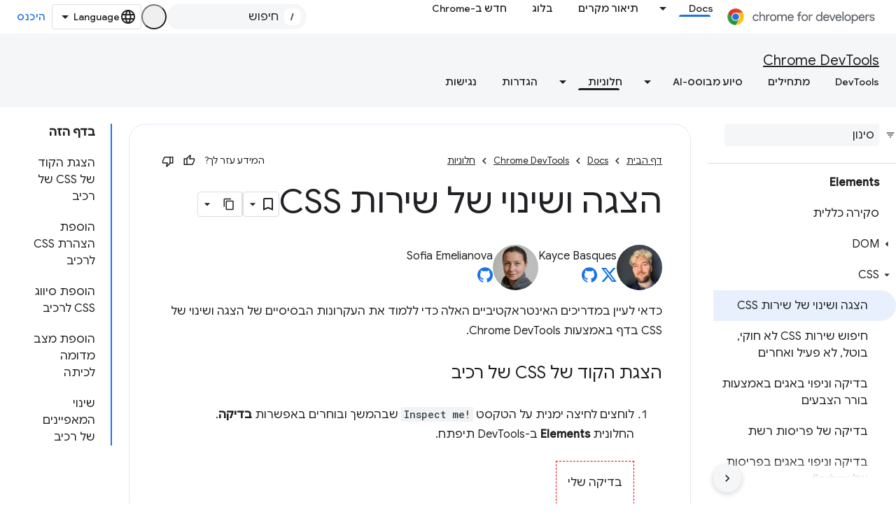

--- FILE ---
content_type: text/html; charset=utf-8
request_url: https://developer.chrome.com/docs/devtools/css?authuser=1&hl=he
body_size: 30791
content:









<!doctype html>
<html 
      lang="he-x-mtfrom-en"
      dir="rtl">
  <head>
    <meta name="google-signin-client-id" content="157101835696-ooapojlodmuabs2do2vuhhnf90bccmoi.apps.googleusercontent.com"><meta name="google-signin-scope"
          content="profile email https://www.googleapis.com/auth/developerprofiles https://www.googleapis.com/auth/developerprofiles.award https://www.googleapis.com/auth/devprofiles.full_control.firstparty"><meta property="og:site_name" content="Chrome for Developers">
    <meta property="og:type" content="website"><meta name="theme-color" content="#1a73e8"><meta charset="utf-8">
    <meta content="IE=Edge" http-equiv="X-UA-Compatible">
    <meta name="viewport" content="width=device-width, initial-scale=1">
    

    <link rel="manifest" href="/_pwa/chrome/manifest.json"
          crossorigin="use-credentials">
    <link rel="preconnect" href="//www.gstatic.com" crossorigin>
    <link rel="preconnect" href="//fonts.gstatic.com" crossorigin>
    <link rel="preconnect" href="//fonts.googleapis.com" crossorigin>
    <link rel="preconnect" href="//apis.google.com" crossorigin>
    <link rel="preconnect" href="//www.google-analytics.com" crossorigin><link rel="stylesheet" href="//fonts.googleapis.com/css?family=Google+Sans:400,500|Roboto:400,400italic,500,500italic,700,700italic|Roboto+Mono:400,500,700&display=swap">
      <link rel="stylesheet"
            href="//fonts.googleapis.com/css2?family=Material+Icons&family=Material+Symbols+Outlined&display=block"><link rel="stylesheet" href="//fonts.googleapis.com/earlyaccess/notosanshebrew.css"><link rel="stylesheet" href="https://www.gstatic.com/devrel-devsite/prod/v5ecaab6967af5bdfffc1b93fe7d0ad58c271bf9f563243cec25f323a110134f0/chrome/css/app.css">
      
        <link rel="stylesheet" href="https://www.gstatic.com/devrel-devsite/prod/v5ecaab6967af5bdfffc1b93fe7d0ad58c271bf9f563243cec25f323a110134f0/chrome/css/dark-theme.css" disabled>
      <link rel="shortcut icon" href="https://www.gstatic.com/devrel-devsite/prod/v5ecaab6967af5bdfffc1b93fe7d0ad58c271bf9f563243cec25f323a110134f0/chrome/images/favicon.png">
    <link rel="apple-touch-icon" href="https://www.gstatic.com/devrel-devsite/prod/v5ecaab6967af5bdfffc1b93fe7d0ad58c271bf9f563243cec25f323a110134f0/chrome/images/touchicon-180.png"><link rel="canonical" href="https://developer.chrome.com/docs/devtools/css?hl=he"><link rel="search" type="application/opensearchdescription+xml"
            title="Chrome for Developers" href="https://developer.chrome.com/s/opensearch.xml?authuser=1&amp;hl=he">
      <link rel="alternate" hreflang="en"
          href="https://developer.chrome.com/docs/devtools/css" /><link rel="alternate" hreflang="x-default" href="https://developer.chrome.com/docs/devtools/css" /><link rel="alternate" hreflang="ar"
          href="https://developer.chrome.com/docs/devtools/css?hl=ar" /><link rel="alternate" hreflang="bn"
          href="https://developer.chrome.com/docs/devtools/css?hl=bn" /><link rel="alternate" hreflang="zh-Hans"
          href="https://developer.chrome.com/docs/devtools/css?hl=zh-cn" /><link rel="alternate" hreflang="zh-Hant"
          href="https://developer.chrome.com/docs/devtools/css?hl=zh-tw" /><link rel="alternate" hreflang="nl"
          href="https://developer.chrome.com/docs/devtools/css?hl=nl" /><link rel="alternate" hreflang="fa"
          href="https://developer.chrome.com/docs/devtools/css?hl=fa" /><link rel="alternate" hreflang="fr"
          href="https://developer.chrome.com/docs/devtools/css?hl=fr" /><link rel="alternate" hreflang="de"
          href="https://developer.chrome.com/docs/devtools/css?hl=de" /><link rel="alternate" hreflang="he"
          href="https://developer.chrome.com/docs/devtools/css?hl=he" /><link rel="alternate" hreflang="hi"
          href="https://developer.chrome.com/docs/devtools/css?hl=hi" /><link rel="alternate" hreflang="id"
          href="https://developer.chrome.com/docs/devtools/css?hl=id" /><link rel="alternate" hreflang="it"
          href="https://developer.chrome.com/docs/devtools/css?hl=it" /><link rel="alternate" hreflang="ja"
          href="https://developer.chrome.com/docs/devtools/css?hl=ja" /><link rel="alternate" hreflang="ko"
          href="https://developer.chrome.com/docs/devtools/css?hl=ko" /><link rel="alternate" hreflang="pl"
          href="https://developer.chrome.com/docs/devtools/css?hl=pl" /><link rel="alternate" hreflang="pt-BR"
          href="https://developer.chrome.com/docs/devtools/css?hl=pt-br" /><link rel="alternate" hreflang="ru"
          href="https://developer.chrome.com/docs/devtools/css?hl=ru" /><link rel="alternate" hreflang="es-419"
          href="https://developer.chrome.com/docs/devtools/css?hl=es-419" /><link rel="alternate" hreflang="th"
          href="https://developer.chrome.com/docs/devtools/css?hl=th" /><link rel="alternate" hreflang="tr"
          href="https://developer.chrome.com/docs/devtools/css?hl=tr" /><link rel="alternate" hreflang="vi"
          href="https://developer.chrome.com/docs/devtools/css?hl=vi" /><link rel="alternate" hreflang="en-cn"
          href="https://developer.chrome.google.cn/docs/devtools/css" /><link rel="alternate" hreflang="x-default" href="https://developer.chrome.google.cn/docs/devtools/css" /><link rel="alternate" hreflang="ar-cn"
          href="https://developer.chrome.google.cn/docs/devtools/css?hl=ar" /><link rel="alternate" hreflang="bn-cn"
          href="https://developer.chrome.google.cn/docs/devtools/css?hl=bn" /><link rel="alternate" hreflang="zh-Hans-cn"
          href="https://developer.chrome.google.cn/docs/devtools/css?hl=zh-cn" /><link rel="alternate" hreflang="zh-Hant-cn"
          href="https://developer.chrome.google.cn/docs/devtools/css?hl=zh-tw" /><link rel="alternate" hreflang="nl-cn"
          href="https://developer.chrome.google.cn/docs/devtools/css?hl=nl" /><link rel="alternate" hreflang="fa-cn"
          href="https://developer.chrome.google.cn/docs/devtools/css?hl=fa" /><link rel="alternate" hreflang="fr-cn"
          href="https://developer.chrome.google.cn/docs/devtools/css?hl=fr" /><link rel="alternate" hreflang="de-cn"
          href="https://developer.chrome.google.cn/docs/devtools/css?hl=de" /><link rel="alternate" hreflang="he-cn"
          href="https://developer.chrome.google.cn/docs/devtools/css?hl=he" /><link rel="alternate" hreflang="hi-cn"
          href="https://developer.chrome.google.cn/docs/devtools/css?hl=hi" /><link rel="alternate" hreflang="id-cn"
          href="https://developer.chrome.google.cn/docs/devtools/css?hl=id" /><link rel="alternate" hreflang="it-cn"
          href="https://developer.chrome.google.cn/docs/devtools/css?hl=it" /><link rel="alternate" hreflang="ja-cn"
          href="https://developer.chrome.google.cn/docs/devtools/css?hl=ja" /><link rel="alternate" hreflang="ko-cn"
          href="https://developer.chrome.google.cn/docs/devtools/css?hl=ko" /><link rel="alternate" hreflang="pl-cn"
          href="https://developer.chrome.google.cn/docs/devtools/css?hl=pl" /><link rel="alternate" hreflang="pt-BR-cn"
          href="https://developer.chrome.google.cn/docs/devtools/css?hl=pt-br" /><link rel="alternate" hreflang="ru-cn"
          href="https://developer.chrome.google.cn/docs/devtools/css?hl=ru" /><link rel="alternate" hreflang="es-419-cn"
          href="https://developer.chrome.google.cn/docs/devtools/css?hl=es-419" /><link rel="alternate" hreflang="th-cn"
          href="https://developer.chrome.google.cn/docs/devtools/css?hl=th" /><link rel="alternate" hreflang="tr-cn"
          href="https://developer.chrome.google.cn/docs/devtools/css?hl=tr" /><link rel="alternate" hreflang="vi-cn"
          href="https://developer.chrome.google.cn/docs/devtools/css?hl=vi" /><title>הצגה ושינוי של שירות CSS &nbsp;|&nbsp; Chrome DevTools &nbsp;|&nbsp; Chrome for Developers</title>

<meta property="og:title" content="הצגה ושינוי של שירות CSS &nbsp;|&nbsp; Chrome DevTools &nbsp;|&nbsp; Chrome for Developers"><meta name="description" content="כאן מוסבר איך להשתמש בכלי הפיתוח ל-Chrome כדי להציג ולשנות CSS של דף.">
  <meta property="og:description" content="כאן מוסבר איך להשתמש בכלי הפיתוח ל-Chrome כדי להציג ולשנות CSS של דף."><meta property="og:url" content="https://developer.chrome.com/docs/devtools/css?hl=he"><meta property="og:locale" content="he"><script type="application/ld+json">
  {
    "@context": "https://schema.org",
    "@type": "Article",
    "dateModified": "2024-03-12",
    "headline": "הצגה ושינוי של שירות CSS"
  }
</script><script type="application/ld+json">
  {
    "@context": "https://schema.org",
    "@type": "BreadcrumbList",
    "itemListElement": [{
      "@type": "ListItem",
      "position": 1,
      "name": "Docs",
      "item": "https://developer.chrome.com/docs"
    },{
      "@type": "ListItem",
      "position": 2,
      "name": "Chrome DevTools",
      "item": "https://developer.chrome.com/docs/devtools"
    },{
      "@type": "ListItem",
      "position": 3,
      "name": "הצגה ושינוי של שירות CSS",
      "item": "https://developer.chrome.com/docs/devtools/css"
    }]
  }
  </script><link rel="alternate machine-translated-from" hreflang="en"
        href="https://developer.chrome.com/docs/devtools/css?hl=en&amp;authuser=1">
  

  

  

  

  

  

  


    
      <link rel="stylesheet" href="/extras.css"></head>
  <body class="color-scheme--light"
        template="page"
        theme="chrome-theme"
        type="article"
        
        appearance
        
        layout="docs"
        
        
        
        
        
        display-toc
        pending>
  
    <devsite-progress type="indeterminate" id="app-progress"></devsite-progress>
  
  
    <a href="#main-content" class="skip-link button">
      
      דילוג לתוכן הראשי
    </a>
    <section class="devsite-wrapper">
      <devsite-cookie-notification-bar></devsite-cookie-notification-bar><devsite-header role="banner">
  
    





















<div class="devsite-header--inner" data-nosnippet>
  <div class="devsite-top-logo-row-wrapper-wrapper">
    <div class="devsite-top-logo-row-wrapper">
      <div class="devsite-top-logo-row">
        <button type="button" id="devsite-hamburger-menu"
          class="devsite-header-icon-button button-flat material-icons gc-analytics-event"
          data-category="Site-Wide Custom Events"
          data-label="Navigation menu button"
          visually-hidden
          aria-label="פתיחת התפריט">
        </button>
        
<div class="devsite-product-name-wrapper">

  <a href="/" class="devsite-site-logo-link gc-analytics-event"
   data-category="Site-Wide Custom Events" data-label="Site logo" track-type="globalNav"
   track-name="chromeForDevelopers" track-metadata-position="nav"
   track-metadata-eventDetail="nav">
  
  <picture>
    
    <source srcset="https://www.gstatic.com/devrel-devsite/prod/v5ecaab6967af5bdfffc1b93fe7d0ad58c271bf9f563243cec25f323a110134f0/chrome/images/lockup-dark-theme.svg"
            media="(prefers-color-scheme: dark)"
            class="devsite-dark-theme">
    
    <img src="https://www.gstatic.com/devrel-devsite/prod/v5ecaab6967af5bdfffc1b93fe7d0ad58c271bf9f563243cec25f323a110134f0/chrome/images/lockup.svg" class="devsite-site-logo" alt="Chrome for Developers">
  </picture>
  
</a>



  
  
  <span class="devsite-product-name">
    <ul class="devsite-breadcrumb-list"
  >
  
  <li class="devsite-breadcrumb-item
             ">
    
    
    
      
      
    
  </li>
  
</ul>
  </span>

</div>
        <div class="devsite-top-logo-row-middle">
          <div class="devsite-header-upper-tabs">
            
              
              
  <devsite-tabs class="upper-tabs">

    <nav class="devsite-tabs-wrapper" aria-label="הכרטיסיות העליונות">
      
        
          <tab class="devsite-dropdown
    devsite-dropdown-full
    devsite-active
    
    ">
  
    <a href="https://developer.chrome.com/docs?authuser=1&amp;hl=he"
    class="devsite-tabs-content gc-analytics-event "
      track-metadata-eventdetail="https://developer.chrome.com/docs?authuser=1&amp;hl=he"
    
       track-type="nav"
       track-metadata-position="nav - docs"
       track-metadata-module="primary nav"
       aria-label="Docs, selected" 
       
         
           data-category="Site-Wide Custom Events"
         
           data-label="Tab: Docs"
         
           track-name="docs"
         
       >
    Docs
  
    </a>
    
      <button
         aria-haspopup="menu"
         aria-expanded="false"
         aria-label="התפריט הנפתח של Docs"
         track-type="nav"
         track-metadata-eventdetail="https://developer.chrome.com/docs?authuser=1&amp;hl=he"
         track-metadata-position="nav - docs"
         track-metadata-module="primary nav"
         
          
            data-category="Site-Wide Custom Events"
          
            data-label="Tab: Docs"
          
            track-name="docs"
          
        
         class="devsite-tabs-dropdown-toggle devsite-icon devsite-icon-arrow-drop-down"></button>
    
  
  <div class="devsite-tabs-dropdown" role="menu" aria-label="submenu" hidden>
    
    <div class="devsite-tabs-dropdown-content">
      
        <div class="devsite-tabs-dropdown-column
                    ">
          
            <ul class="devsite-tabs-dropdown-section
                       build-icon dcc-subnav">
              
                <li class="devsite-nav-title" role="heading" tooltip>פיתוח באמצעות Chrome</li>
              
              
                <li class="devsite-nav-description">כאן אפשר ללמוד איך Chrome פועל, להשתתף בגרסאות מקור לניסיון ולבנות עם Chrome בכל מקום.
</li>
              
              
                <li class="devsite-nav-item">
                  <a href="https://developer.chrome.com/docs/web-platform?authuser=1&amp;hl=he"
                    
                     track-type="nav"
                     track-metadata-eventdetail="https://developer.chrome.com/docs/web-platform?authuser=1&amp;hl=he"
                     track-metadata-position="nav - docs"
                     track-metadata-module="tertiary nav"
                     
                       track-metadata-module_headline="פיתוח באמצעות chrome"
                     
                     tooltip
                  >
                    
                    <div class="devsite-nav-item-title">
                      פלטפורמת אינטרנט
                    </div>
                    
                  </a>
                </li>
              
                <li class="devsite-nav-item">
                  <a href="https://developer.chrome.com/docs/capabilities?authuser=1&amp;hl=he"
                    
                     track-type="nav"
                     track-metadata-eventdetail="https://developer.chrome.com/docs/capabilities?authuser=1&amp;hl=he"
                     track-metadata-position="nav - docs"
                     track-metadata-module="tertiary nav"
                     
                       track-metadata-module_headline="פיתוח באמצעות chrome"
                     
                     tooltip
                  >
                    
                    <div class="devsite-nav-item-title">
                      יכולות
                    </div>
                    
                  </a>
                </li>
              
                <li class="devsite-nav-item">
                  <a href="https://developer.chrome.com/docs/chromedriver?authuser=1&amp;hl=he"
                    
                     track-type="nav"
                     track-metadata-eventdetail="https://developer.chrome.com/docs/chromedriver?authuser=1&amp;hl=he"
                     track-metadata-position="nav - docs"
                     track-metadata-module="tertiary nav"
                     
                       track-metadata-module_headline="פיתוח באמצעות chrome"
                     
                     tooltip
                  >
                    
                    <div class="devsite-nav-item-title">
                      ChromeDriver
                    </div>
                    
                  </a>
                </li>
              
                <li class="devsite-nav-item">
                  <a href="https://developer.chrome.com/docs/extensions?authuser=1&amp;hl=he"
                    
                     track-type="nav"
                     track-metadata-eventdetail="https://developer.chrome.com/docs/extensions?authuser=1&amp;hl=he"
                     track-metadata-position="nav - docs"
                     track-metadata-module="tertiary nav"
                     
                       track-metadata-module_headline="פיתוח באמצעות chrome"
                     
                     tooltip
                  >
                    
                    <div class="devsite-nav-item-title">
                      Extensions
                    </div>
                    
                  </a>
                </li>
              
                <li class="devsite-nav-item">
                  <a href="https://developer.chrome.com/docs/webstore?authuser=1&amp;hl=he"
                    
                     track-type="nav"
                     track-metadata-eventdetail="https://developer.chrome.com/docs/webstore?authuser=1&amp;hl=he"
                     track-metadata-position="nav - docs"
                     track-metadata-module="tertiary nav"
                     
                       track-metadata-module_headline="פיתוח באמצעות chrome"
                     
                     tooltip
                  >
                    
                    <div class="devsite-nav-item-title">
                      Chrome Web Store
                    </div>
                    
                  </a>
                </li>
              
                <li class="devsite-nav-item">
                  <a href="https://developer.chrome.com/docs/chromium?authuser=1&amp;hl=he"
                    
                     track-type="nav"
                     track-metadata-eventdetail="https://developer.chrome.com/docs/chromium?authuser=1&amp;hl=he"
                     track-metadata-position="nav - docs"
                     track-metadata-module="tertiary nav"
                     
                       track-metadata-module_headline="פיתוח באמצעות chrome"
                     
                     tooltip
                  >
                    
                    <div class="devsite-nav-item-title">
                      Chromium
                    </div>
                    
                  </a>
                </li>
              
                <li class="devsite-nav-item">
                  <a href="https://developer.chrome.com/docs/android?authuser=1&amp;hl=he"
                    
                     track-type="nav"
                     track-metadata-eventdetail="https://developer.chrome.com/docs/android?authuser=1&amp;hl=he"
                     track-metadata-position="nav - docs"
                     track-metadata-module="tertiary nav"
                     
                       track-metadata-module_headline="פיתוח באמצעות chrome"
                     
                     tooltip
                  >
                    
                    <div class="devsite-nav-item-title">
                      אינטרנט ב-Android
                    </div>
                    
                  </a>
                </li>
              
                <li class="devsite-nav-item">
                  <a href="https://developer.chrome.com/origintrials/?authuser=1&amp;hl=he"
                    
                     track-type="nav"
                     track-metadata-eventdetail="https://developer.chrome.com/origintrials/?authuser=1&amp;hl=he"
                     track-metadata-position="nav - docs"
                     track-metadata-module="tertiary nav"
                     
                       track-metadata-module_headline="פיתוח באמצעות chrome"
                     
                     tooltip
                  >
                    
                    <div class="devsite-nav-item-title">
                      גרסאות מקור לניסיון
                    </div>
                    
                  </a>
                </li>
              
                <li class="devsite-nav-item">
                  <a href="https://developer.chrome.com/release-notes?authuser=1&amp;hl=he"
                    
                     track-type="nav"
                     track-metadata-eventdetail="https://developer.chrome.com/release-notes?authuser=1&amp;hl=he"
                     track-metadata-position="nav - docs"
                     track-metadata-module="tertiary nav"
                     
                       track-metadata-module_headline="פיתוח באמצעות chrome"
                     
                     tooltip
                  >
                    
                    <div class="devsite-nav-item-title">
                      נתוני גרסה
                    </div>
                    
                  </a>
                </li>
              
            </ul>
          
        </div>
      
        <div class="devsite-tabs-dropdown-column
                    ">
          
            <ul class="devsite-tabs-dropdown-section
                       productivity-icon dcc-subnav">
              
                <li class="devsite-nav-title" role="heading" tooltip>פרודוקטיביות</li>
              
              
                <li class="devsite-nav-description">יצירת החוויה הטובה ביותר למשתמשים שלכם באמצעות הכלים הטובים ביותר באינטרנט.</li>
              
              
                <li class="devsite-nav-item">
                  <a href="https://developer.chrome.com/docs/devtools?authuser=1&amp;hl=he"
                    
                     track-type="nav"
                     track-metadata-eventdetail="https://developer.chrome.com/docs/devtools?authuser=1&amp;hl=he"
                     track-metadata-position="nav - docs"
                     track-metadata-module="tertiary nav"
                     
                       track-metadata-module_headline="פרודוקטיביות"
                     
                     tooltip
                  >
                    
                    <div class="devsite-nav-item-title">
                      DevTools
                    </div>
                    
                  </a>
                </li>
              
                <li class="devsite-nav-item">
                  <a href="https://developer.chrome.com/docs/lighthouse?authuser=1&amp;hl=he"
                    
                     track-type="nav"
                     track-metadata-eventdetail="https://developer.chrome.com/docs/lighthouse?authuser=1&amp;hl=he"
                     track-metadata-position="nav - docs"
                     track-metadata-module="tertiary nav"
                     
                       track-metadata-module_headline="פרודוקטיביות"
                     
                     tooltip
                  >
                    
                    <div class="devsite-nav-item-title">
                      Lighthouse
                    </div>
                    
                  </a>
                </li>
              
                <li class="devsite-nav-item">
                  <a href="https://developer.chrome.com/docs/crux?authuser=1&amp;hl=he"
                    
                     track-type="nav"
                     track-metadata-eventdetail="https://developer.chrome.com/docs/crux?authuser=1&amp;hl=he"
                     track-metadata-position="nav - docs"
                     track-metadata-module="tertiary nav"
                     
                       track-metadata-module_headline="פרודוקטיביות"
                     
                     tooltip
                  >
                    
                    <div class="devsite-nav-item-title">
                      דוח חוויית משתמש ל-Chrome
                    </div>
                    
                  </a>
                </li>
              
                <li class="devsite-nav-item">
                  <a href="https://developer.chrome.com/docs/accessibility?authuser=1&amp;hl=he"
                    
                     track-type="nav"
                     track-metadata-eventdetail="https://developer.chrome.com/docs/accessibility?authuser=1&amp;hl=he"
                     track-metadata-position="nav - docs"
                     track-metadata-module="tertiary nav"
                     
                       track-metadata-module_headline="פרודוקטיביות"
                     
                     tooltip
                  >
                    
                    <div class="devsite-nav-item-title">
                      נגישות
                    </div>
                    
                  </a>
                </li>
              
            </ul>
          
            <ul class="devsite-tabs-dropdown-section
                       dcc-subnav second-column-list">
              
              
                <li class="devsite-nav-description">עם הספריות המוכנות שלנו אפשר לבצע משימות מהר יותר ובצורה מסודרת יותר.
</li>
              
              
                <li class="devsite-nav-item">
                  <a href="https://developer.chrome.com/docs/workbox?authuser=1&amp;hl=he"
                    
                     track-type="nav"
                     track-metadata-eventdetail="https://developer.chrome.com/docs/workbox?authuser=1&amp;hl=he"
                     track-metadata-position="nav - docs"
                     track-metadata-module="tertiary nav"
                     
                       track-metadata-module_headline="פרודוקטיביות"
                     
                     tooltip
                  >
                    
                    <div class="devsite-nav-item-title">
                      Workbox
                    </div>
                    
                  </a>
                </li>
              
                <li class="devsite-nav-item">
                  <a href="https://developer.chrome.com/docs/puppeteer?authuser=1&amp;hl=he"
                    
                     track-type="nav"
                     track-metadata-eventdetail="https://developer.chrome.com/docs/puppeteer?authuser=1&amp;hl=he"
                     track-metadata-position="nav - docs"
                     track-metadata-module="tertiary nav"
                     
                       track-metadata-module_headline="פרודוקטיביות"
                     
                     tooltip
                  >
                    
                    <div class="devsite-nav-item-title">
                      בובת תיאטרון
                    </div>
                    
                  </a>
                </li>
              
            </ul>
          
        </div>
      
        <div class="devsite-tabs-dropdown-column
                    ">
          
            <ul class="devsite-tabs-dropdown-section
                       experience-icon dcc-subnav">
              
                <li class="devsite-nav-title" role="heading" tooltip>ניסיון</li>
              
              
                <li class="devsite-nav-description">בעזרת Chrome תוכלו לעצב אינטרנט יפהפה עם ביצועים טובים.
</li>
              
              
                <li class="devsite-nav-item">
                  <a href="https://developer.chrome.com/docs/ai?authuser=1&amp;hl=he"
                    
                     track-type="nav"
                     track-metadata-eventdetail="https://developer.chrome.com/docs/ai?authuser=1&amp;hl=he"
                     track-metadata-position="nav - docs"
                     track-metadata-module="tertiary nav"
                     
                       track-metadata-module_headline="ניסיון"
                     
                     tooltip
                  >
                    
                    <div class="devsite-nav-item-title">
                      AI
                    </div>
                    
                  </a>
                </li>
              
                <li class="devsite-nav-item">
                  <a href="https://developer.chrome.com/docs/performance?authuser=1&amp;hl=he"
                    
                     track-type="nav"
                     track-metadata-eventdetail="https://developer.chrome.com/docs/performance?authuser=1&amp;hl=he"
                     track-metadata-position="nav - docs"
                     track-metadata-module="tertiary nav"
                     
                       track-metadata-module_headline="ניסיון"
                     
                     tooltip
                  >
                    
                    <div class="devsite-nav-item-title">
                      ביצועים
                    </div>
                    
                  </a>
                </li>
              
                <li class="devsite-nav-item">
                  <a href="https://developer.chrome.com/docs/css-ui?authuser=1&amp;hl=he"
                    
                     track-type="nav"
                     track-metadata-eventdetail="https://developer.chrome.com/docs/css-ui?authuser=1&amp;hl=he"
                     track-metadata-position="nav - docs"
                     track-metadata-module="tertiary nav"
                     
                       track-metadata-module_headline="ניסיון"
                     
                     tooltip
                  >
                    
                    <div class="devsite-nav-item-title">
                      CSS וממשק משתמש
                    </div>
                    
                  </a>
                </li>
              
                <li class="devsite-nav-item">
                  <a href="https://developer.chrome.com/docs/identity?authuser=1&amp;hl=he"
                    
                     track-type="nav"
                     track-metadata-eventdetail="https://developer.chrome.com/docs/identity?authuser=1&amp;hl=he"
                     track-metadata-position="nav - docs"
                     track-metadata-module="tertiary nav"
                     
                       track-metadata-module_headline="ניסיון"
                     
                     tooltip
                  >
                    
                    <div class="devsite-nav-item-title">
                      זהויות
                    </div>
                    
                  </a>
                </li>
              
                <li class="devsite-nav-item">
                  <a href="https://developer.chrome.com/docs/payments?authuser=1&amp;hl=he"
                    
                     track-type="nav"
                     track-metadata-eventdetail="https://developer.chrome.com/docs/payments?authuser=1&amp;hl=he"
                     track-metadata-position="nav - docs"
                     track-metadata-module="tertiary nav"
                     
                       track-metadata-module_headline="ניסיון"
                     
                     tooltip
                  >
                    
                    <div class="devsite-nav-item-title">
                      תשלומים
                    </div>
                    
                  </a>
                </li>
              
                <li class="devsite-nav-item">
                  <a href="https://developer.chrome.com/docs/privacy-security?authuser=1&amp;hl=he"
                    
                     track-type="nav"
                     track-metadata-eventdetail="https://developer.chrome.com/docs/privacy-security?authuser=1&amp;hl=he"
                     track-metadata-position="nav - docs"
                     track-metadata-module="tertiary nav"
                     
                       track-metadata-module_headline="ניסיון"
                     
                     tooltip
                  >
                    
                    <div class="devsite-nav-item-title">
                      פרטיות ואבטחה
                    </div>
                    
                  </a>
                </li>
              
            </ul>
          
        </div>
      
        <div class="devsite-tabs-dropdown-column
                    ">
          
            <ul class="devsite-tabs-dropdown-section
                       resources-icon dcc-subnav">
              
                <li class="devsite-nav-title" role="heading" tooltip>משאבים</li>
              
              
                <li class="devsite-nav-description">עוד מ-Chrome ומ-Google.
</li>
              
              
                <li class="devsite-nav-item">
                  <a href="https://developer.chrome.com/docs?authuser=1&amp;hl=he"
                    
                     track-type="nav"
                     track-metadata-eventdetail="https://developer.chrome.com/docs?authuser=1&amp;hl=he"
                     track-metadata-position="nav - docs"
                     track-metadata-module="tertiary nav"
                     
                       track-metadata-module_headline="משאבים"
                     
                     tooltip
                  >
                    
                    <div class="devsite-nav-item-title">
                      כל התיעוד
                    </div>
                    
                  </a>
                </li>
              
                <li class="devsite-nav-item">
                  <a href="https://web.dev/baseline?authuser=1&amp;hl=he"
                    
                     track-type="nav"
                     track-metadata-eventdetail="https://web.dev/baseline?authuser=1&amp;hl=he"
                     track-metadata-position="nav - docs"
                     track-metadata-module="tertiary nav"
                     
                       track-metadata-module_headline="משאבים"
                     
                     tooltip
                  >
                    
                    <div class="devsite-nav-item-title">
                      ערך הבסיס
                    </div>
                    
                  </a>
                </li>
              
                <li class="devsite-nav-item">
                  <a href="https://web.dev?authuser=1&amp;hl=he"
                    
                     track-type="nav"
                     track-metadata-eventdetail="https://web.dev?authuser=1&amp;hl=he"
                     track-metadata-position="nav - docs"
                     track-metadata-module="tertiary nav"
                     
                       track-metadata-module_headline="משאבים"
                     
                     tooltip
                  >
                    
                    <div class="devsite-nav-item-title">
                      web.dev
                    </div>
                    
                  </a>
                </li>
              
                <li class="devsite-nav-item">
                  <a href="https://pagespeed.web.dev?authuser=1&amp;hl=he"
                    
                     track-type="nav"
                     track-metadata-eventdetail="https://pagespeed.web.dev?authuser=1&amp;hl=he"
                     track-metadata-position="nav - docs"
                     track-metadata-module="tertiary nav"
                     
                       track-metadata-module_headline="משאבים"
                     
                     tooltip
                  >
                    
                    <div class="devsite-nav-item-title">
                      ביקורת של PageSpeed Insights
                    </div>
                    
                  </a>
                </li>
              
                <li class="devsite-nav-item">
                  <a href="https://developers.google.com/privacy-sandbox?authuser=1&amp;hl=he"
                    
                     track-type="nav"
                     track-metadata-eventdetail="https://developers.google.com/privacy-sandbox?authuser=1&amp;hl=he"
                     track-metadata-position="nav - docs"
                     track-metadata-module="tertiary nav"
                     
                       track-metadata-module_headline="משאבים"
                     
                     tooltip
                  >
                    
                    <div class="devsite-nav-item-title">
                      ארגז החול לפרטיות
                    </div>
                    
                  </a>
                </li>
              
                <li class="devsite-nav-item">
                  <a href="https://developer.chrome.com/docs/iwa?authuser=1&amp;hl=he"
                    
                     track-type="nav"
                     track-metadata-eventdetail="https://developer.chrome.com/docs/iwa?authuser=1&amp;hl=he"
                     track-metadata-position="nav - docs"
                     track-metadata-module="tertiary nav"
                     
                       track-metadata-module_headline="משאבים"
                     
                     tooltip
                  >
                    
                    <div class="devsite-nav-item-title">
                      אפליקציות אינטרנט מבודדות (IWA)
                    </div>
                    
                  </a>
                </li>
              
            </ul>
          
        </div>
      
    </div>
  </div>
</tab>
        
      
        
          <tab  >
            
    <a href="https://developer.chrome.com/case-studies?authuser=1&amp;hl=he"
    class="devsite-tabs-content gc-analytics-event "
      track-metadata-eventdetail="https://developer.chrome.com/case-studies?authuser=1&amp;hl=he"
    
       track-type="nav"
       track-metadata-position="nav - תיאור מקרים"
       track-metadata-module="primary nav"
       
       
         
           data-category="Site-Wide Custom Events"
         
           data-label="Tab: תיאור מקרים"
         
           track-name="תיאור מקרים"
         
       >
    תיאור מקרים
  
    </a>
    
  
          </tab>
        
      
        
          <tab  >
            
    <a href="https://developer.chrome.com/blog?authuser=1&amp;hl=he"
    class="devsite-tabs-content gc-analytics-event "
      track-metadata-eventdetail="https://developer.chrome.com/blog?authuser=1&amp;hl=he"
    
       track-type="nav"
       track-metadata-position="nav - בלוג"
       track-metadata-module="primary nav"
       
       
         
           data-category="Site-Wide Custom Events"
         
           data-label="Tab: בלוג"
         
           track-name="בלוג"
         
       >
    בלוג
  
    </a>
    
  
          </tab>
        
      
        
          <tab  >
            
    <a href="https://developer.chrome.com/new?authuser=1&amp;hl=he"
    class="devsite-tabs-content gc-analytics-event "
      track-metadata-eventdetail="https://developer.chrome.com/new?authuser=1&amp;hl=he"
    
       track-type="nav"
       track-metadata-position="nav - חדש ב-chrome"
       track-metadata-module="primary nav"
       
       
         
           data-category="Site-Wide Custom Events"
         
           data-label="Tab: חדש ב-Chrome"
         
           track-name="חדש ב-chrome"
         
       >
    חדש ב-Chrome
  
    </a>
    
  
          </tab>
        
      
    </nav>

  </devsite-tabs>

            
           </div>
          
<devsite-search
    enable-signin
    enable-search
    enable-suggestions
      enable-query-completion
    
    enable-search-summaries
    project-name="Chrome DevTools"
    tenant-name="Chrome for Developers"
    
    
    
    
    
    >
  <form class="devsite-search-form" action="https://developer.chrome.com/s/results?authuser=1&amp;hl=he" method="GET">
    <div class="devsite-search-container">
      <button type="button"
              search-open
              class="devsite-search-button devsite-header-icon-button button-flat material-icons"
              
              aria-label="פתיחת החיפוש"></button>
      <div class="devsite-searchbox">
        <input
          aria-activedescendant=""
          aria-autocomplete="list"
          
          aria-label="חיפוש"
          aria-expanded="false"
          aria-haspopup="listbox"
          autocomplete="off"
          class="devsite-search-field devsite-search-query"
          name="q"
          
          placeholder="חיפוש"
          role="combobox"
          type="text"
          value=""
          >
          <div class="devsite-search-image material-icons" aria-hidden="true">
            
              <svg class="devsite-search-ai-image" width="24" height="24" viewBox="0 0 24 24" fill="none" xmlns="http://www.w3.org/2000/svg">
                  <g clip-path="url(#clip0_6641_386)">
                    <path d="M19.6 21L13.3 14.7C12.8 15.1 12.225 15.4167 11.575 15.65C10.925 15.8833 10.2333 16 9.5 16C7.68333 16 6.14167 15.375 4.875 14.125C3.625 12.8583 3 11.3167 3 9.5C3 7.68333 3.625 6.15 4.875 4.9C6.14167 3.63333 7.68333 3 9.5 3C10.0167 3 10.5167 3.05833 11 3.175C11.4833 3.275 11.9417 3.43333 12.375 3.65L10.825 5.2C10.6083 5.13333 10.3917 5.08333 10.175 5.05C9.95833 5.01667 9.73333 5 9.5 5C8.25 5 7.18333 5.44167 6.3 6.325C5.43333 7.19167 5 8.25 5 9.5C5 10.75 5.43333 11.8167 6.3 12.7C7.18333 13.5667 8.25 14 9.5 14C10.6667 14 11.6667 13.625 12.5 12.875C13.35 12.1083 13.8417 11.15 13.975 10H15.975C15.925 10.6333 15.7833 11.2333 15.55 11.8C15.3333 12.3667 15.05 12.8667 14.7 13.3L21 19.6L19.6 21ZM17.5 12C17.5 10.4667 16.9667 9.16667 15.9 8.1C14.8333 7.03333 13.5333 6.5 12 6.5C13.5333 6.5 14.8333 5.96667 15.9 4.9C16.9667 3.83333 17.5 2.53333 17.5 0.999999C17.5 2.53333 18.0333 3.83333 19.1 4.9C20.1667 5.96667 21.4667 6.5 23 6.5C21.4667 6.5 20.1667 7.03333 19.1 8.1C18.0333 9.16667 17.5 10.4667 17.5 12Z" fill="#5F6368"/>
                  </g>
                <defs>
                <clipPath id="clip0_6641_386">
                <rect width="24" height="24" fill="white"/>
                </clipPath>
                </defs>
              </svg>
            
          </div>
          <div class="devsite-search-shortcut-icon-container" aria-hidden="true">
            <kbd class="devsite-search-shortcut-icon">/</kbd>
          </div>
      </div>
    </div>
  </form>
  <button type="button"
          search-close
          class="devsite-search-button devsite-header-icon-button button-flat material-icons"
          
          aria-label="סגירת החיפוש"></button>
</devsite-search>

        </div>

        

          

          

          <devsite-appearance-selector></devsite-appearance-selector>

          
<devsite-language-selector>
  <ul role="presentation">
    
    
    <li role="presentation">
      <a role="menuitem" lang="en"
        >English</a>
    </li>
    
    <li role="presentation">
      <a role="menuitem" lang="de"
        >Deutsch</a>
    </li>
    
    <li role="presentation">
      <a role="menuitem" lang="es_419"
        >Español – América Latina</a>
    </li>
    
    <li role="presentation">
      <a role="menuitem" lang="fr"
        >Français</a>
    </li>
    
    <li role="presentation">
      <a role="menuitem" lang="id"
        >Indonesia</a>
    </li>
    
    <li role="presentation">
      <a role="menuitem" lang="it"
        >Italiano</a>
    </li>
    
    <li role="presentation">
      <a role="menuitem" lang="nl"
        >Nederlands</a>
    </li>
    
    <li role="presentation">
      <a role="menuitem" lang="pl"
        >Polski</a>
    </li>
    
    <li role="presentation">
      <a role="menuitem" lang="pt_br"
        >Português – Brasil</a>
    </li>
    
    <li role="presentation">
      <a role="menuitem" lang="vi"
        >Tiếng Việt</a>
    </li>
    
    <li role="presentation">
      <a role="menuitem" lang="tr"
        >Türkçe</a>
    </li>
    
    <li role="presentation">
      <a role="menuitem" lang="ru"
        >Русский</a>
    </li>
    
    <li role="presentation">
      <a role="menuitem" lang="he"
        >עברית</a>
    </li>
    
    <li role="presentation">
      <a role="menuitem" lang="ar"
        >العربيّة</a>
    </li>
    
    <li role="presentation">
      <a role="menuitem" lang="fa"
        >فارسی</a>
    </li>
    
    <li role="presentation">
      <a role="menuitem" lang="hi"
        >हिंदी</a>
    </li>
    
    <li role="presentation">
      <a role="menuitem" lang="bn"
        >বাংলা</a>
    </li>
    
    <li role="presentation">
      <a role="menuitem" lang="th"
        >ภาษาไทย</a>
    </li>
    
    <li role="presentation">
      <a role="menuitem" lang="zh_cn"
        >中文 – 简体</a>
    </li>
    
    <li role="presentation">
      <a role="menuitem" lang="zh_tw"
        >中文 – 繁體</a>
    </li>
    
    <li role="presentation">
      <a role="menuitem" lang="ja"
        >日本語</a>
    </li>
    
    <li role="presentation">
      <a role="menuitem" lang="ko"
        >한국어</a>
    </li>
    
  </ul>
</devsite-language-selector>


          

        

        
          <devsite-user 
                        
                        
                          enable-profiles
                        
                        
                        id="devsite-user">
            
              
              <span class="button devsite-top-button" aria-hidden="true" visually-hidden>היכנס</span>
            
          </devsite-user>
        
        
        
      </div>
    </div>
  </div>



  <div class="devsite-collapsible-section
    ">
    <div class="devsite-header-background">
      
        
          <div class="devsite-product-id-row"
           >
            <div class="devsite-product-description-row">
              
                
                <div class="devsite-product-id">
                  
                  
                  
                    <ul class="devsite-breadcrumb-list"
  >
  
  <li class="devsite-breadcrumb-item
             ">
    
    
    
      
        
  <a href="https://developer.chrome.com/docs/devtools?authuser=1&amp;hl=he"
      
        class="devsite-breadcrumb-link gc-analytics-event"
      
        data-category="Site-Wide Custom Events"
      
        data-label="Lower Header"
      
        data-value="1"
      
        track-type="globalNav"
      
        track-name="breadcrumb"
      
        track-metadata-position="1"
      
        track-metadata-eventdetail="Chrome DevTools"
      
    >
    
          Chrome DevTools
        
  </a>
  
      
    
  </li>
  
</ul>
                </div>
                
              
              
            </div>
            
          </div>
          
        
      
      
        <div class="devsite-doc-set-nav-row">
          
          
            
            
  <devsite-tabs class="lower-tabs">

    <nav class="devsite-tabs-wrapper" aria-label="הכרטיסיות התחתונות">
      
        
          <tab  >
            
    <a href="https://developer.chrome.com/docs/devtools?authuser=1&amp;hl=he"
    class="devsite-tabs-content gc-analytics-event "
      track-metadata-eventdetail="https://developer.chrome.com/docs/devtools?authuser=1&amp;hl=he"
    
       track-type="nav"
       track-metadata-position="nav - devtools"
       track-metadata-module="primary nav"
       
       
         
           data-category="Site-Wide Custom Events"
         
           data-label="Tab: DevTools"
         
           track-name="devtools"
         
       >
    DevTools
  
    </a>
    
  
          </tab>
        
      
        
          <tab  >
            
    <a href="https://developer.chrome.com/docs/devtools/overview?authuser=1&amp;hl=he"
    class="devsite-tabs-content gc-analytics-event "
      track-metadata-eventdetail="https://developer.chrome.com/docs/devtools/overview?authuser=1&amp;hl=he"
    
       track-type="nav"
       track-metadata-position="nav - מתחילים"
       track-metadata-module="primary nav"
       
       
         
           data-category="Site-Wide Custom Events"
         
           data-label="Tab: מתחילים"
         
           track-name="מתחילים"
         
       >
    מתחילים
  
    </a>
    
  
          </tab>
        
      
        
          <tab class="devsite-dropdown
    
    
    
    ">
  
    <a href="https://developer.chrome.com/docs/devtools/ai-assistance?authuser=1&amp;hl=he"
    class="devsite-tabs-content gc-analytics-event "
      track-metadata-eventdetail="https://developer.chrome.com/docs/devtools/ai-assistance?authuser=1&amp;hl=he"
    
       track-type="nav"
       track-metadata-position="nav - סיוע מבוסס-ai"
       track-metadata-module="primary nav"
       
       
         
           data-category="Site-Wide Custom Events"
         
           data-label="Tab: סיוע מבוסס-AI"
         
           track-name="סיוע מבוסס-ai"
         
       >
    סיוע מבוסס-AI
  
    </a>
    
      <button
         aria-haspopup="menu"
         aria-expanded="false"
         aria-label="התפריט הנפתח של סיוע מבוסס-AI"
         track-type="nav"
         track-metadata-eventdetail="https://developer.chrome.com/docs/devtools/ai-assistance?authuser=1&amp;hl=he"
         track-metadata-position="nav - סיוע מבוסס-ai"
         track-metadata-module="primary nav"
         
          
            data-category="Site-Wide Custom Events"
          
            data-label="Tab: סיוע מבוסס-AI"
          
            track-name="סיוע מבוסס-ai"
          
        
         class="devsite-tabs-dropdown-toggle devsite-icon devsite-icon-arrow-drop-down"></button>
    
  
  <div class="devsite-tabs-dropdown" role="menu" aria-label="submenu" hidden>
    
    <div class="devsite-tabs-dropdown-content">
      
        <div class="devsite-tabs-dropdown-column
                    ">
          
            <ul class="devsite-tabs-dropdown-section
                       ">
              
              
              
                <li class="devsite-nav-item">
                  <a href="https://developer.chrome.com/docs/devtools/ai-assistance?authuser=1&amp;hl=he"
                    
                     track-type="nav"
                     track-metadata-eventdetail="https://developer.chrome.com/docs/devtools/ai-assistance?authuser=1&amp;hl=he"
                     track-metadata-position="nav - סיוע מבוסס-ai"
                     track-metadata-module="tertiary nav"
                     
                     tooltip
                  >
                    
                    <div class="devsite-nav-item-title">
                      סקירה כללית
                    </div>
                    
                  </a>
                </li>
              
                <li class="devsite-nav-item">
                  <a href="https://developer.chrome.com/docs/devtools/ai-assistance/get-started?authuser=1&amp;hl=he"
                    
                     track-type="nav"
                     track-metadata-eventdetail="https://developer.chrome.com/docs/devtools/ai-assistance/get-started?authuser=1&amp;hl=he"
                     track-metadata-position="nav - סיוע מבוסס-ai"
                     track-metadata-module="tertiary nav"
                     
                     tooltip
                  >
                    
                    <div class="devsite-nav-item-title">
                      מתחילים
                    </div>
                    
                  </a>
                </li>
              
                <li class="devsite-nav-item">
                  <a href="https://developer.chrome.com/docs/devtools/ai-assistance/styling?authuser=1&amp;hl=he"
                    
                     track-type="nav"
                     track-metadata-eventdetail="https://developer.chrome.com/docs/devtools/ai-assistance/styling?authuser=1&amp;hl=he"
                     track-metadata-position="nav - סיוע מבוסס-ai"
                     track-metadata-module="tertiary nav"
                     
                     tooltip
                  >
                    
                    <div class="devsite-nav-item-title">
                      עיצוב
                    </div>
                    
                  </a>
                </li>
              
                <li class="devsite-nav-item">
                  <a href="https://developer.chrome.com/docs/devtools/ai-assistance/network?authuser=1&amp;hl=he"
                    
                     track-type="nav"
                     track-metadata-eventdetail="https://developer.chrome.com/docs/devtools/ai-assistance/network?authuser=1&amp;hl=he"
                     track-metadata-position="nav - סיוע מבוסס-ai"
                     track-metadata-module="tertiary nav"
                     
                     tooltip
                  >
                    
                    <div class="devsite-nav-item-title">
                      רשת
                    </div>
                    
                  </a>
                </li>
              
                <li class="devsite-nav-item">
                  <a href="https://developer.chrome.com/docs/devtools/ai-assistance/sources?authuser=1&amp;hl=he"
                    
                     track-type="nav"
                     track-metadata-eventdetail="https://developer.chrome.com/docs/devtools/ai-assistance/sources?authuser=1&amp;hl=he"
                     track-metadata-position="nav - סיוע מבוסס-ai"
                     track-metadata-module="tertiary nav"
                     
                     tooltip
                  >
                    
                    <div class="devsite-nav-item-title">
                      מקורות
                    </div>
                    
                  </a>
                </li>
              
                <li class="devsite-nav-item">
                  <a href="https://developer.chrome.com/docs/devtools/ai-assistance/performance?authuser=1&amp;hl=he"
                    
                     track-type="nav"
                     track-metadata-eventdetail="https://developer.chrome.com/docs/devtools/ai-assistance/performance?authuser=1&amp;hl=he"
                     track-metadata-position="nav - סיוע מבוסס-ai"
                     track-metadata-module="tertiary nav"
                     
                     tooltip
                  >
                    
                    <div class="devsite-nav-item-title">
                      ביצועים
                    </div>
                    
                  </a>
                </li>
              
            </ul>
          
        </div>
      
    </div>
  </div>
</tab>
        
      
        
          <tab class="devsite-dropdown
    
    devsite-active
    
    ">
  
    <a href="https://developer.chrome.com/docs/devtools/dom?authuser=1&amp;hl=he"
    class="devsite-tabs-content gc-analytics-event "
      track-metadata-eventdetail="https://developer.chrome.com/docs/devtools/dom?authuser=1&amp;hl=he"
    
       track-type="nav"
       track-metadata-position="nav - חלוניות"
       track-metadata-module="primary nav"
       aria-label="חלוניות, selected" 
       
         
           data-category="Site-Wide Custom Events"
         
           data-label="Tab: חלוניות"
         
           track-name="חלוניות"
         
       >
    חלוניות
  
    </a>
    
      <button
         aria-haspopup="menu"
         aria-expanded="false"
         aria-label="התפריט הנפתח של חלוניות"
         track-type="nav"
         track-metadata-eventdetail="https://developer.chrome.com/docs/devtools/dom?authuser=1&amp;hl=he"
         track-metadata-position="nav - חלוניות"
         track-metadata-module="primary nav"
         
          
            data-category="Site-Wide Custom Events"
          
            data-label="Tab: חלוניות"
          
            track-name="חלוניות"
          
        
         class="devsite-tabs-dropdown-toggle devsite-icon devsite-icon-arrow-drop-down"></button>
    
  
  <div class="devsite-tabs-dropdown" role="menu" aria-label="submenu" hidden>
    
    <div class="devsite-tabs-dropdown-content">
      
        <div class="devsite-tabs-dropdown-column
                    ">
          
            <ul class="devsite-tabs-dropdown-section
                       ">
              
                <li class="devsite-nav-title" role="heading" tooltip>שירים פופולריים</li>
              
              
              
                <li class="devsite-nav-item">
                  <a href="https://developer.chrome.com/docs/devtools/elements?authuser=1&amp;hl=he"
                    
                     track-type="nav"
                     track-metadata-eventdetail="https://developer.chrome.com/docs/devtools/elements?authuser=1&amp;hl=he"
                     track-metadata-position="nav - חלוניות"
                     track-metadata-module="tertiary nav"
                     
                       track-metadata-module_headline="שירים פופולריים"
                     
                     tooltip
                  >
                    
                    <div class="devsite-nav-item-title">
                      Elements
                    </div>
                    
                  </a>
                </li>
              
                <li class="devsite-nav-item">
                  <a href="https://developer.chrome.com/docs/devtools/console?authuser=1&amp;hl=he"
                    
                     track-type="nav"
                     track-metadata-eventdetail="https://developer.chrome.com/docs/devtools/console?authuser=1&amp;hl=he"
                     track-metadata-position="nav - חלוניות"
                     track-metadata-module="tertiary nav"
                     
                       track-metadata-module_headline="שירים פופולריים"
                     
                     tooltip
                  >
                    
                    <div class="devsite-nav-item-title">
                      מסוף
                    </div>
                    
                  </a>
                </li>
              
                <li class="devsite-nav-item">
                  <a href="https://developer.chrome.com/docs/devtools/lighthouse?authuser=1&amp;hl=he"
                    
                     track-type="nav"
                     track-metadata-eventdetail="https://developer.chrome.com/docs/devtools/lighthouse?authuser=1&amp;hl=he"
                     track-metadata-position="nav - חלוניות"
                     track-metadata-module="tertiary nav"
                     
                       track-metadata-module_headline="שירים פופולריים"
                     
                     tooltip
                  >
                    
                    <div class="devsite-nav-item-title">
                      Lighthouse
                    </div>
                    
                  </a>
                </li>
              
                <li class="devsite-nav-item">
                  <a href="https://developer.chrome.com/docs/devtools/memory?authuser=1&amp;hl=he"
                    
                     track-type="nav"
                     track-metadata-eventdetail="https://developer.chrome.com/docs/devtools/memory?authuser=1&amp;hl=he"
                     track-metadata-position="nav - חלוניות"
                     track-metadata-module="tertiary nav"
                     
                       track-metadata-module_headline="שירים פופולריים"
                     
                     tooltip
                  >
                    
                    <div class="devsite-nav-item-title">
                      זיכרון
                    </div>
                    
                  </a>
                </li>
              
                <li class="devsite-nav-item">
                  <a href="https://developer.chrome.com/docs/devtools/network/overview?authuser=1&amp;hl=he"
                    
                     track-type="nav"
                     track-metadata-eventdetail="https://developer.chrome.com/docs/devtools/network/overview?authuser=1&amp;hl=he"
                     track-metadata-position="nav - חלוניות"
                     track-metadata-module="tertiary nav"
                     
                       track-metadata-module_headline="שירים פופולריים"
                     
                     tooltip
                  >
                    
                    <div class="devsite-nav-item-title">
                      רשת
                    </div>
                    
                  </a>
                </li>
              
                <li class="devsite-nav-item">
                  <a href="https://developer.chrome.com/docs/devtools/performance/overview?authuser=1&amp;hl=he"
                    
                     track-type="nav"
                     track-metadata-eventdetail="https://developer.chrome.com/docs/devtools/performance/overview?authuser=1&amp;hl=he"
                     track-metadata-position="nav - חלוניות"
                     track-metadata-module="tertiary nav"
                     
                       track-metadata-module_headline="שירים פופולריים"
                     
                     tooltip
                  >
                    
                    <div class="devsite-nav-item-title">
                      ביצועים
                    </div>
                    
                  </a>
                </li>
              
                <li class="devsite-nav-item">
                  <a href="https://developer.chrome.com/docs/devtools/recorder/overview?authuser=1&amp;hl=he"
                    
                     track-type="nav"
                     track-metadata-eventdetail="https://developer.chrome.com/docs/devtools/recorder/overview?authuser=1&amp;hl=he"
                     track-metadata-position="nav - חלוניות"
                     track-metadata-module="tertiary nav"
                     
                       track-metadata-module_headline="שירים פופולריים"
                     
                     tooltip
                  >
                    
                    <div class="devsite-nav-item-title">
                      מכשיר הקלטה
                    </div>
                    
                  </a>
                </li>
              
                <li class="devsite-nav-item">
                  <a href="https://developer.chrome.com/docs/devtools/rendering?authuser=1&amp;hl=he"
                    
                     track-type="nav"
                     track-metadata-eventdetail="https://developer.chrome.com/docs/devtools/rendering?authuser=1&amp;hl=he"
                     track-metadata-position="nav - חלוניות"
                     track-metadata-module="tertiary nav"
                     
                       track-metadata-module_headline="שירים פופולריים"
                     
                     tooltip
                  >
                    
                    <div class="devsite-nav-item-title">
                      רינדור
                    </div>
                    
                  </a>
                </li>
              
                <li class="devsite-nav-item">
                  <a href="https://developer.chrome.com/docs/devtools/security?authuser=1&amp;hl=he"
                    
                     track-type="nav"
                     track-metadata-eventdetail="https://developer.chrome.com/docs/devtools/security?authuser=1&amp;hl=he"
                     track-metadata-position="nav - חלוניות"
                     track-metadata-module="tertiary nav"
                     
                       track-metadata-module_headline="שירים פופולריים"
                     
                     tooltip
                  >
                    
                    <div class="devsite-nav-item-title">
                      אבטחה
                    </div>
                    
                  </a>
                </li>
              
                <li class="devsite-nav-item">
                  <a href="https://developer.chrome.com/docs/devtools/sources?authuser=1&amp;hl=he"
                    
                     track-type="nav"
                     track-metadata-eventdetail="https://developer.chrome.com/docs/devtools/sources?authuser=1&amp;hl=he"
                     track-metadata-position="nav - חלוניות"
                     track-metadata-module="tertiary nav"
                     
                       track-metadata-module_headline="שירים פופולריים"
                     
                     tooltip
                  >
                    
                    <div class="devsite-nav-item-title">
                      מקורות
                    </div>
                    
                  </a>
                </li>
              
            </ul>
          
        </div>
      
        <div class="devsite-tabs-dropdown-column
                    ">
          
            <ul class="devsite-tabs-dropdown-section
                       ">
              
                <li class="devsite-nav-title" role="heading" tooltip>הכול</li>
              
              
              
                <li class="devsite-nav-item">
                  <a href="https://developer.chrome.com/docs/devtools/autofill?authuser=1&amp;hl=he"
                    
                     track-type="nav"
                     track-metadata-eventdetail="https://developer.chrome.com/docs/devtools/autofill?authuser=1&amp;hl=he"
                     track-metadata-position="nav - חלוניות"
                     track-metadata-module="tertiary nav"
                     
                       track-metadata-module_headline="הכול"
                     
                     tooltip
                  >
                    
                    <div class="devsite-nav-item-title">
                      מילוי אוטומטי
                    </div>
                    
                  </a>
                </li>
              
                <li class="devsite-nav-item">
                  <a href="https://developer.chrome.com/docs/devtools/css/animations?authuser=1&amp;hl=he"
                    
                     track-type="nav"
                     track-metadata-eventdetail="https://developer.chrome.com/docs/devtools/css/animations?authuser=1&amp;hl=he"
                     track-metadata-position="nav - חלוניות"
                     track-metadata-module="tertiary nav"
                     
                       track-metadata-module_headline="הכול"
                     
                     tooltip
                  >
                    
                    <div class="devsite-nav-item-title">
                      אנימציות
                    </div>
                    
                  </a>
                </li>
              
                <li class="devsite-nav-item">
                  <a href="https://developer.chrome.com/docs/devtools/application?authuser=1&amp;hl=he"
                    
                     track-type="nav"
                     track-metadata-eventdetail="https://developer.chrome.com/docs/devtools/application?authuser=1&amp;hl=he"
                     track-metadata-position="nav - חלוניות"
                     track-metadata-module="tertiary nav"
                     
                       track-metadata-module_headline="הכול"
                     
                     tooltip
                  >
                    
                    <div class="devsite-nav-item-title">
                      אפליקציה
                    </div>
                    
                  </a>
                </li>
              
                <li class="devsite-nav-item">
                  <a href="https://developer.chrome.com/docs/devtools/changes?authuser=1&amp;hl=he"
                    
                     track-type="nav"
                     track-metadata-eventdetail="https://developer.chrome.com/docs/devtools/changes?authuser=1&amp;hl=he"
                     track-metadata-position="nav - חלוניות"
                     track-metadata-module="tertiary nav"
                     
                       track-metadata-module_headline="הכול"
                     
                     tooltip
                  >
                    
                    <div class="devsite-nav-item-title">
                      שינויים
                    </div>
                    
                  </a>
                </li>
              
                <li class="devsite-nav-item">
                  <a href="https://developer.chrome.com/docs/devtools/coverage?authuser=1&amp;hl=he"
                    
                     track-type="nav"
                     track-metadata-eventdetail="https://developer.chrome.com/docs/devtools/coverage?authuser=1&amp;hl=he"
                     track-metadata-position="nav - חלוניות"
                     track-metadata-module="tertiary nav"
                     
                       track-metadata-module_headline="הכול"
                     
                     tooltip
                  >
                    
                    <div class="devsite-nav-item-title">
                      כיסוי
                    </div>
                    
                  </a>
                </li>
              
                <li class="devsite-nav-item">
                  <a href="https://developer.chrome.com/docs/devtools/css-overview?authuser=1&amp;hl=he"
                    
                     track-type="nav"
                     track-metadata-eventdetail="https://developer.chrome.com/docs/devtools/css-overview?authuser=1&amp;hl=he"
                     track-metadata-position="nav - חלוניות"
                     track-metadata-module="tertiary nav"
                     
                       track-metadata-module_headline="הכול"
                     
                     tooltip
                  >
                    
                    <div class="devsite-nav-item-title">
                      סקירה כללית של CSS
                    </div>
                    
                  </a>
                </li>
              
                <li class="devsite-nav-item">
                  <a href="https://developer.chrome.com/docs/devtools/developer-resources?authuser=1&amp;hl=he"
                    
                     track-type="nav"
                     track-metadata-eventdetail="https://developer.chrome.com/docs/devtools/developer-resources?authuser=1&amp;hl=he"
                     track-metadata-position="nav - חלוניות"
                     track-metadata-module="tertiary nav"
                     
                       track-metadata-module_headline="הכול"
                     
                     tooltip
                  >
                    
                    <div class="devsite-nav-item-title">
                      משאבים למפתחים
                    </div>
                    
                  </a>
                </li>
              
                <li class="devsite-nav-item">
                  <a href="https://developer.chrome.com/docs/devtools/issues?authuser=1&amp;hl=he"
                    
                     track-type="nav"
                     track-metadata-eventdetail="https://developer.chrome.com/docs/devtools/issues?authuser=1&amp;hl=he"
                     track-metadata-position="nav - חלוניות"
                     track-metadata-module="tertiary nav"
                     
                       track-metadata-module_headline="הכול"
                     
                     tooltip
                  >
                    
                    <div class="devsite-nav-item-title">
                      בעיות
                    </div>
                    
                  </a>
                </li>
              
                <li class="devsite-nav-item">
                  <a href="https://developer.chrome.com/docs/devtools/layers?authuser=1&amp;hl=he"
                    
                     track-type="nav"
                     track-metadata-eventdetail="https://developer.chrome.com/docs/devtools/layers?authuser=1&amp;hl=he"
                     track-metadata-position="nav - חלוניות"
                     track-metadata-module="tertiary nav"
                     
                       track-metadata-module_headline="הכול"
                     
                     tooltip
                  >
                    
                    <div class="devsite-nav-item-title">
                      שכבות
                    </div>
                    
                  </a>
                </li>
              
                <li class="devsite-nav-item">
                  <a href="https://developer.chrome.com/docs/devtools/lighthouse?authuser=1&amp;hl=he"
                    
                     track-type="nav"
                     track-metadata-eventdetail="https://developer.chrome.com/docs/devtools/lighthouse?authuser=1&amp;hl=he"
                     track-metadata-position="nav - חלוניות"
                     track-metadata-module="tertiary nav"
                     
                       track-metadata-module_headline="הכול"
                     
                     tooltip
                  >
                    
                    <div class="devsite-nav-item-title">
                      Lighthouse
                    </div>
                    
                  </a>
                </li>
              
                <li class="devsite-nav-item">
                  <a href="https://developer.chrome.com/docs/devtools/media-panel?authuser=1&amp;hl=he"
                    
                     track-type="nav"
                     track-metadata-eventdetail="https://developer.chrome.com/docs/devtools/media-panel?authuser=1&amp;hl=he"
                     track-metadata-position="nav - חלוניות"
                     track-metadata-module="tertiary nav"
                     
                       track-metadata-module_headline="הכול"
                     
                     tooltip
                  >
                    
                    <div class="devsite-nav-item-title">
                      מדיה
                    </div>
                    
                  </a>
                </li>
              
                <li class="devsite-nav-item">
                  <a href="https://developer.chrome.com/docs/devtools/memory-inspector?authuser=1&amp;hl=he"
                    
                     track-type="nav"
                     track-metadata-eventdetail="https://developer.chrome.com/docs/devtools/memory-inspector?authuser=1&amp;hl=he"
                     track-metadata-position="nav - חלוניות"
                     track-metadata-module="tertiary nav"
                     
                       track-metadata-module_headline="הכול"
                     
                     tooltip
                  >
                    
                    <div class="devsite-nav-item-title">
                      בודק זיכרון
                    </div>
                    
                  </a>
                </li>
              
            </ul>
          
        </div>
      
        <div class="devsite-tabs-dropdown-column
                    ">
          
            <ul class="devsite-tabs-dropdown-section
                       ">
              
              
              
                <li class="devsite-nav-item">
                  <a href="https://developer.chrome.com/docs/devtools/device-mode/override-user-agent?authuser=1&amp;hl=he"
                    
                     track-type="nav"
                     track-metadata-eventdetail="https://developer.chrome.com/docs/devtools/device-mode/override-user-agent?authuser=1&amp;hl=he"
                     track-metadata-position="nav - חלוניות"
                     track-metadata-module="tertiary nav"
                     
                     tooltip
                  >
                    
                    <div class="devsite-nav-item-title">
                      תנאי רשת
                    </div>
                    
                  </a>
                </li>
              
                <li class="devsite-nav-item">
                  <a href="https://developer.chrome.com/docs/devtools/network-request-blocking?authuser=1&amp;hl=he"
                    
                     track-type="nav"
                     track-metadata-eventdetail="https://developer.chrome.com/docs/devtools/network-request-blocking?authuser=1&amp;hl=he"
                     track-metadata-position="nav - חלוניות"
                     track-metadata-module="tertiary nav"
                     
                     tooltip
                  >
                    
                    <div class="devsite-nav-item-title">
                      חסימה של בקשות רשת
                    </div>
                    
                  </a>
                </li>
              
                <li class="devsite-nav-item">
                  <a href="https://developer.chrome.com/docs/devtools/performance-monitor?authuser=1&amp;hl=he"
                    
                     track-type="nav"
                     track-metadata-eventdetail="https://developer.chrome.com/docs/devtools/performance-monitor?authuser=1&amp;hl=he"
                     track-metadata-position="nav - חלוניות"
                     track-metadata-module="tertiary nav"
                     
                     tooltip
                  >
                    
                    <div class="devsite-nav-item-title">
                      מעקב ביצועים
                    </div>
                    
                  </a>
                </li>
              
                <li class="devsite-nav-item">
                  <a href="https://developer.chrome.com/docs/devtools/protocol-monitor?authuser=1&amp;hl=he"
                    
                     track-type="nav"
                     track-metadata-eventdetail="https://developer.chrome.com/docs/devtools/protocol-monitor?authuser=1&amp;hl=he"
                     track-metadata-position="nav - חלוניות"
                     track-metadata-module="tertiary nav"
                     
                     tooltip
                  >
                    
                    <div class="devsite-nav-item-title">
                      מעקב אחר פרוטוקול
                    </div>
                    
                  </a>
                </li>
              
                <li class="devsite-nav-item">
                  <a href="https://developer.chrome.com/docs/devtools/quick-source?authuser=1&amp;hl=he"
                    
                     track-type="nav"
                     track-metadata-eventdetail="https://developer.chrome.com/docs/devtools/quick-source?authuser=1&amp;hl=he"
                     track-metadata-position="nav - חלוניות"
                     track-metadata-module="tertiary nav"
                     
                     tooltip
                  >
                    
                    <div class="devsite-nav-item-title">
                      מקור מהיר
                    </div>
                    
                  </a>
                </li>
              
                <li class="devsite-nav-item">
                  <a href="https://developer.chrome.com/docs/devtools/sensors?authuser=1&amp;hl=he"
                    
                     track-type="nav"
                     track-metadata-eventdetail="https://developer.chrome.com/docs/devtools/sensors?authuser=1&amp;hl=he"
                     track-metadata-position="nav - חלוניות"
                     track-metadata-module="tertiary nav"
                     
                     tooltip
                  >
                    
                    <div class="devsite-nav-item-title">
                      חיישנים
                    </div>
                    
                  </a>
                </li>
              
                <li class="devsite-nav-item">
                  <a href="https://developer.chrome.com/docs/devtools/webaudio?authuser=1&amp;hl=he"
                    
                     track-type="nav"
                     track-metadata-eventdetail="https://developer.chrome.com/docs/devtools/webaudio?authuser=1&amp;hl=he"
                     track-metadata-position="nav - חלוניות"
                     track-metadata-module="tertiary nav"
                     
                     tooltip
                  >
                    
                    <div class="devsite-nav-item-title">
                      WebAudio
                    </div>
                    
                  </a>
                </li>
              
                <li class="devsite-nav-item">
                  <a href="https://developer.chrome.com/docs/devtools/webauthn?authuser=1&amp;hl=he"
                    
                     track-type="nav"
                     track-metadata-eventdetail="https://developer.chrome.com/docs/devtools/webauthn?authuser=1&amp;hl=he"
                     track-metadata-position="nav - חלוניות"
                     track-metadata-module="tertiary nav"
                     
                     tooltip
                  >
                    
                    <div class="devsite-nav-item-title">
                      WebAuthn
                    </div>
                    
                  </a>
                </li>
              
                <li class="devsite-nav-item">
                  <a href="https://developer.chrome.com/docs/devtools/whats-new?authuser=1&amp;hl=he"
                    
                     track-type="nav"
                     track-metadata-eventdetail="https://developer.chrome.com/docs/devtools/whats-new?authuser=1&amp;hl=he"
                     track-metadata-position="nav - חלוניות"
                     track-metadata-module="tertiary nav"
                     
                     tooltip
                  >
                    
                    <div class="devsite-nav-item-title">
                      מה חדש
                    </div>
                    
                  </a>
                </li>
              
            </ul>
          
        </div>
      
    </div>
  </div>
</tab>
        
      
        
          <tab  >
            
    <a href="https://developer.chrome.com/docs/devtools/settings?authuser=1&amp;hl=he"
    class="devsite-tabs-content gc-analytics-event "
      track-metadata-eventdetail="https://developer.chrome.com/docs/devtools/settings?authuser=1&amp;hl=he"
    
       track-type="nav"
       track-metadata-position="nav - הגדרות"
       track-metadata-module="primary nav"
       
       
         
           data-category="Site-Wide Custom Events"
         
           data-label="Tab: הגדרות"
         
           track-name="הגדרות"
         
       >
    הגדרות
  
    </a>
    
  
          </tab>
        
      
        
          <tab  >
            
    <a href="https://developer.chrome.com/docs/devtools/accessibility/reference?authuser=1&amp;hl=he"
    class="devsite-tabs-content gc-analytics-event "
      track-metadata-eventdetail="https://developer.chrome.com/docs/devtools/accessibility/reference?authuser=1&amp;hl=he"
    
       track-type="nav"
       track-metadata-position="nav - נגישות"
       track-metadata-module="primary nav"
       
       
         
           data-category="Site-Wide Custom Events"
         
           data-label="Tab: נגישות"
         
           track-name="נגישות"
         
       >
    נגישות
  
    </a>
    
  
          </tab>
        
      
    </nav>

  </devsite-tabs>

          
          
        </div>
      
    </div>
  </div>

</div>



  

  
</devsite-header>
      <devsite-book-nav scrollbars >
        
          





















<div class="devsite-book-nav-filter"
     >
  <span class="filter-list-icon material-icons" aria-hidden="true"></span>
  <input type="text"
         placeholder="סינון"
         
         aria-label="כאן כותבים את הטקסט לסינון התוצאות"
         role="searchbox">
  
  <span class="filter-clear-button hidden"
        data-title="ניקוי הסינון"
        aria-label="ניקוי הסינון"
        role="button"
        tabindex="0"></span>
</div>

<nav class="devsite-book-nav devsite-nav nocontent"
     aria-label="תפריט צד">
  <div class="devsite-mobile-header">
    <button type="button"
            id="devsite-close-nav"
            class="devsite-header-icon-button button-flat material-icons gc-analytics-event"
            data-category="Site-Wide Custom Events"
            data-label="Close navigation"
            aria-label="סגירת הניווט">
    </button>
    <div class="devsite-product-name-wrapper">

  <a href="/" class="devsite-site-logo-link gc-analytics-event"
   data-category="Site-Wide Custom Events" data-label="Site logo" track-type="globalNav"
   track-name="chromeForDevelopers" track-metadata-position="nav"
   track-metadata-eventDetail="nav">
  
  <picture>
    
    <source srcset="https://www.gstatic.com/devrel-devsite/prod/v5ecaab6967af5bdfffc1b93fe7d0ad58c271bf9f563243cec25f323a110134f0/chrome/images/lockup-dark-theme.svg"
            media="(prefers-color-scheme: dark)"
            class="devsite-dark-theme">
    
    <img src="https://www.gstatic.com/devrel-devsite/prod/v5ecaab6967af5bdfffc1b93fe7d0ad58c271bf9f563243cec25f323a110134f0/chrome/images/lockup.svg" class="devsite-site-logo" alt="Chrome for Developers">
  </picture>
  
</a>


  
      <span class="devsite-product-name">
        
        
        <ul class="devsite-breadcrumb-list"
  >
  
  <li class="devsite-breadcrumb-item
             ">
    
    
    
      
      
    
  </li>
  
</ul>
      </span>
    

</div>
  </div>

  <div class="devsite-book-nav-wrapper">
    <div class="devsite-mobile-nav-top">
      
        <ul class="devsite-nav-list">
          
            <li class="devsite-nav-item">
              
  
  <a href="/docs"
    
       class="devsite-nav-title gc-analytics-event
              
              devsite-nav-active"
    

    
      
        data-category="Site-Wide Custom Events"
      
        data-label="Tab: Docs"
      
        track-name="docs"
      
    
     data-category="Site-Wide Custom Events"
     data-label="Responsive Tab: Docs"
     track-type="globalNav"
     track-metadata-eventDetail="globalMenu"
     track-metadata-position="nav">
  
    <span class="devsite-nav-text" tooltip >
      Docs
   </span>
    
  
  </a>
  

  
    <ul class="devsite-nav-responsive-tabs devsite-nav-has-menu
               ">
      
<li class="devsite-nav-item">

  
  <span
    
       class="devsite-nav-title"
       tooltip
    
    
      
        data-category="Site-Wide Custom Events"
      
        data-label="Tab: Docs"
      
        track-name="docs"
      
    >
  
    <span class="devsite-nav-text" tooltip menu="Docs">
      עוד
   </span>
    
    <span class="devsite-nav-icon material-icons" data-icon="forward"
          menu="Docs">
    </span>
    
  
  </span>
  

</li>

    </ul>
  
              
                <ul class="devsite-nav-responsive-tabs">
                  
                    
                    
                    
                    <li class="devsite-nav-item">
                      
  
  <a href="/docs/devtools"
    
       class="devsite-nav-title gc-analytics-event
              
              "
    

    
      
        data-category="Site-Wide Custom Events"
      
        data-label="Tab: DevTools"
      
        track-name="devtools"
      
    
     data-category="Site-Wide Custom Events"
     data-label="Responsive Tab: DevTools"
     track-type="globalNav"
     track-metadata-eventDetail="globalMenu"
     track-metadata-position="nav">
  
    <span class="devsite-nav-text" tooltip >
      DevTools
   </span>
    
  
  </a>
  

  
                    </li>
                  
                    
                    
                    
                    <li class="devsite-nav-item">
                      
  
  <a href="/docs/devtools/overview"
    
       class="devsite-nav-title gc-analytics-event
              
              "
    

    
      
        data-category="Site-Wide Custom Events"
      
        data-label="Tab: מתחילים"
      
        track-name="מתחילים"
      
    
     data-category="Site-Wide Custom Events"
     data-label="Responsive Tab: מתחילים"
     track-type="globalNav"
     track-metadata-eventDetail="globalMenu"
     track-metadata-position="nav">
  
    <span class="devsite-nav-text" tooltip >
      מתחילים
   </span>
    
  
  </a>
  

  
                    </li>
                  
                    
                    
                    
                    <li class="devsite-nav-item">
                      
  
  <a href="/docs/devtools/ai-assistance"
    
       class="devsite-nav-title gc-analytics-event
              devsite-nav-has-children
              "
    

    
      
        data-category="Site-Wide Custom Events"
      
        data-label="Tab: סיוע מבוסס-AI"
      
        track-name="סיוע מבוסס-ai"
      
    
     data-category="Site-Wide Custom Events"
     data-label="Responsive Tab: סיוע מבוסס-AI"
     track-type="globalNav"
     track-metadata-eventDetail="globalMenu"
     track-metadata-position="nav">
  
    <span class="devsite-nav-text" tooltip >
      סיוע מבוסס-AI
   </span>
    
    <span class="devsite-nav-icon material-icons" data-icon="forward"
          >
    </span>
    
  
  </a>
  

  
    <ul class="devsite-nav-responsive-tabs devsite-nav-has-menu
                devsite-lower-tab-item">
      
<li class="devsite-nav-item">

  
  <span
    
       class="devsite-nav-title"
       tooltip
    
    
      
        data-category="Site-Wide Custom Events"
      
        data-label="Tab: סיוע מבוסס-AI"
      
        track-name="סיוע מבוסס-ai"
      
    >
  
    <span class="devsite-nav-text" tooltip menu="סיוע מבוסס-AI">
      עוד
   </span>
    
    <span class="devsite-nav-icon material-icons" data-icon="forward"
          menu="סיוע מבוסס-AI">
    </span>
    
  
  </span>
  

</li>

    </ul>
  
                    </li>
                  
                    
                    
                    
                    <li class="devsite-nav-item">
                      
  
  <a href="/docs/devtools/dom"
    
       class="devsite-nav-title gc-analytics-event
              devsite-nav-has-children
              devsite-nav-active"
    

    
      
        data-category="Site-Wide Custom Events"
      
        data-label="Tab: חלוניות"
      
        track-name="חלוניות"
      
    
     data-category="Site-Wide Custom Events"
     data-label="Responsive Tab: חלוניות"
     track-type="globalNav"
     track-metadata-eventDetail="globalMenu"
     track-metadata-position="nav">
  
    <span class="devsite-nav-text" tooltip menu="_book">
      חלוניות
   </span>
    
    <span class="devsite-nav-icon material-icons" data-icon="forward"
          menu="_book">
    </span>
    
  
  </a>
  

  
    <ul class="devsite-nav-responsive-tabs devsite-nav-has-menu
                devsite-lower-tab-item">
      
<li class="devsite-nav-item">

  
  <span
    
       class="devsite-nav-title"
       tooltip
    
    
      
        data-category="Site-Wide Custom Events"
      
        data-label="Tab: חלוניות"
      
        track-name="חלוניות"
      
    >
  
    <span class="devsite-nav-text" tooltip menu="חלוניות">
      עוד
   </span>
    
    <span class="devsite-nav-icon material-icons" data-icon="forward"
          menu="חלוניות">
    </span>
    
  
  </span>
  

</li>

    </ul>
  
                    </li>
                  
                    
                    
                    
                    <li class="devsite-nav-item">
                      
  
  <a href="/docs/devtools/settings"
    
       class="devsite-nav-title gc-analytics-event
              
              "
    

    
      
        data-category="Site-Wide Custom Events"
      
        data-label="Tab: הגדרות"
      
        track-name="הגדרות"
      
    
     data-category="Site-Wide Custom Events"
     data-label="Responsive Tab: הגדרות"
     track-type="globalNav"
     track-metadata-eventDetail="globalMenu"
     track-metadata-position="nav">
  
    <span class="devsite-nav-text" tooltip >
      הגדרות
   </span>
    
  
  </a>
  

  
                    </li>
                  
                    
                    
                    
                    <li class="devsite-nav-item">
                      
  
  <a href="/docs/devtools/accessibility/reference"
    
       class="devsite-nav-title gc-analytics-event
              
              "
    

    
      
        data-category="Site-Wide Custom Events"
      
        data-label="Tab: נגישות"
      
        track-name="נגישות"
      
    
     data-category="Site-Wide Custom Events"
     data-label="Responsive Tab: נגישות"
     track-type="globalNav"
     track-metadata-eventDetail="globalMenu"
     track-metadata-position="nav">
  
    <span class="devsite-nav-text" tooltip >
      נגישות
   </span>
    
  
  </a>
  

  
                    </li>
                  
                </ul>
              
            </li>
          
            <li class="devsite-nav-item">
              
  
  <a href="/case-studies"
    
       class="devsite-nav-title gc-analytics-event
              
              "
    

    
      
        data-category="Site-Wide Custom Events"
      
        data-label="Tab: תיאור מקרים"
      
        track-name="תיאור מקרים"
      
    
     data-category="Site-Wide Custom Events"
     data-label="Responsive Tab: תיאור מקרים"
     track-type="globalNav"
     track-metadata-eventDetail="globalMenu"
     track-metadata-position="nav">
  
    <span class="devsite-nav-text" tooltip >
      תיאור מקרים
   </span>
    
  
  </a>
  

  
              
            </li>
          
            <li class="devsite-nav-item">
              
  
  <a href="/blog"
    
       class="devsite-nav-title gc-analytics-event
              
              "
    

    
      
        data-category="Site-Wide Custom Events"
      
        data-label="Tab: בלוג"
      
        track-name="בלוג"
      
    
     data-category="Site-Wide Custom Events"
     data-label="Responsive Tab: בלוג"
     track-type="globalNav"
     track-metadata-eventDetail="globalMenu"
     track-metadata-position="nav">
  
    <span class="devsite-nav-text" tooltip >
      בלוג
   </span>
    
  
  </a>
  

  
              
            </li>
          
            <li class="devsite-nav-item">
              
  
  <a href="/new"
    
       class="devsite-nav-title gc-analytics-event
              
              "
    

    
      
        data-category="Site-Wide Custom Events"
      
        data-label="Tab: חדש ב-Chrome"
      
        track-name="חדש ב-chrome"
      
    
     data-category="Site-Wide Custom Events"
     data-label="Responsive Tab: חדש ב-Chrome"
     track-type="globalNav"
     track-metadata-eventDetail="globalMenu"
     track-metadata-position="nav">
  
    <span class="devsite-nav-text" tooltip >
      חדש ב-Chrome
   </span>
    
  
  </a>
  

  
              
            </li>
          
          
          
        </ul>
      
    </div>
    
      <div class="devsite-mobile-nav-bottom">
        
          
          <ul class="devsite-nav-list" menu="_book">
            <li class="devsite-nav-item
           devsite-nav-heading"><div class="devsite-nav-title devsite-nav-title-no-path">
        <span class="devsite-nav-text" tooltip>Elements</span>
      </div></li>

  <li class="devsite-nav-item"><a href="/docs/devtools/elements"
        class="devsite-nav-title gc-analytics-event"
        data-category="Site-Wide Custom Events"
        data-label="Book nav link, pathname: /docs/devtools/elements"
        track-type="bookNav"
        track-name="click"
        track-metadata-eventdetail="/docs/devtools/elements"
      ><span class="devsite-nav-text" tooltip>סקירה כללית</span></a></li>

  <li class="devsite-nav-item
           devsite-nav-expandable"><div class="devsite-expandable-nav">
      <a class="devsite-nav-toggle" aria-hidden="true"></a><div class="devsite-nav-title devsite-nav-title-no-path" tabindex="0" role="button">
        <span class="devsite-nav-text" tooltip>DOM</span>
      </div><ul class="devsite-nav-section"><li class="devsite-nav-item"><a href="/docs/devtools/dom"
        class="devsite-nav-title gc-analytics-event"
        data-category="Site-Wide Custom Events"
        data-label="Book nav link, pathname: /docs/devtools/dom"
        track-type="bookNav"
        track-name="click"
        track-metadata-eventdetail="/docs/devtools/dom"
      ><span class="devsite-nav-text" tooltip>הצגה ושינוי של ה-DOM</span></a></li><li class="devsite-nav-item"><a href="/docs/devtools/dom/properties"
        class="devsite-nav-title gc-analytics-event"
        data-category="Site-Wide Custom Events"
        data-label="Book nav link, pathname: /docs/devtools/dom/properties"
        track-type="bookNav"
        track-name="click"
        track-metadata-eventdetail="/docs/devtools/dom/properties"
      ><span class="devsite-nav-text" tooltip>הצגת מאפיינים של אובייקטי DOM</span></a></li><li class="devsite-nav-item"><a href="/docs/devtools/elements/badges"
        class="devsite-nav-title gc-analytics-event"
        data-category="Site-Wide Custom Events"
        data-label="Book nav link, pathname: /docs/devtools/elements/badges"
        track-type="bookNav"
        track-name="click"
        track-metadata-eventdetail="/docs/devtools/elements/badges"
      ><span class="devsite-nav-text" tooltip>הפנייה לתגים</span></a></li></ul></div></li>

  <li class="devsite-nav-item
           devsite-nav-expandable"><div class="devsite-expandable-nav">
      <a class="devsite-nav-toggle" aria-hidden="true"></a><div class="devsite-nav-title devsite-nav-title-no-path" tabindex="0" role="button">
        <span class="devsite-nav-text" tooltip>CSS</span>
      </div><ul class="devsite-nav-section"><li class="devsite-nav-item"><a href="/docs/devtools/css"
        class="devsite-nav-title gc-analytics-event"
        data-category="Site-Wide Custom Events"
        data-label="Book nav link, pathname: /docs/devtools/css"
        track-type="bookNav"
        track-name="click"
        track-metadata-eventdetail="/docs/devtools/css"
      ><span class="devsite-nav-text" tooltip>הצגה ושינוי של שירות CSS</span></a></li><li class="devsite-nav-item"><a href="/docs/devtools/css/issues"
        class="devsite-nav-title gc-analytics-event"
        data-category="Site-Wide Custom Events"
        data-label="Book nav link, pathname: /docs/devtools/css/issues"
        track-type="bookNav"
        track-name="click"
        track-metadata-eventdetail="/docs/devtools/css/issues"
      ><span class="devsite-nav-text" tooltip>חיפוש שירות CSS לא חוקי, בוטל, לא פעיל ואחרים</span></a></li><li class="devsite-nav-item"><a href="/docs/devtools/css/color"
        class="devsite-nav-title gc-analytics-event"
        data-category="Site-Wide Custom Events"
        data-label="Book nav link, pathname: /docs/devtools/css/color"
        track-type="bookNav"
        track-name="click"
        track-metadata-eventdetail="/docs/devtools/css/color"
      ><span class="devsite-nav-text" tooltip>בדיקה וניפוי באגים באמצעות בורר הצבעים</span></a></li><li class="devsite-nav-item"><a href="/docs/devtools/css/grid"
        class="devsite-nav-title gc-analytics-event"
        data-category="Site-Wide Custom Events"
        data-label="Book nav link, pathname: /docs/devtools/css/grid"
        track-type="bookNav"
        track-name="click"
        track-metadata-eventdetail="/docs/devtools/css/grid"
      ><span class="devsite-nav-text" tooltip>בדיקה של פריסות רשת</span></a></li><li class="devsite-nav-item"><a href="/docs/devtools/css/flexbox"
        class="devsite-nav-title gc-analytics-event"
        data-category="Site-Wide Custom Events"
        data-label="Book nav link, pathname: /docs/devtools/css/flexbox"
        track-type="bookNav"
        track-name="click"
        track-metadata-eventdetail="/docs/devtools/css/flexbox"
      ><span class="devsite-nav-text" tooltip>בדיקה וניפוי באגים בפריסות של flexbox</span></a></li><li class="devsite-nav-item"><a href="/docs/devtools/css/container-queries"
        class="devsite-nav-title gc-analytics-event"
        data-category="Site-Wide Custom Events"
        data-label="Book nav link, pathname: /docs/devtools/css/container-queries"
        track-type="bookNav"
        track-name="click"
        track-metadata-eventdetail="/docs/devtools/css/container-queries"
      ><span class="devsite-nav-text" tooltip>בדיקה וניפוי באגים בשאילתות של מאגר</span></a></li><li class="devsite-nav-item"><a href="/docs/devtools/css/reference"
        class="devsite-nav-title gc-analytics-event"
        data-category="Site-Wide Custom Events"
        data-label="Book nav link, pathname: /docs/devtools/css/reference"
        track-type="bookNav"
        track-name="click"
        track-metadata-eventdetail="/docs/devtools/css/reference"
      ><span class="devsite-nav-text" tooltip>הסבר על התכונות</span></a></li></ul></div></li>

  <li class="devsite-nav-item
           devsite-nav-heading"><div class="devsite-nav-title devsite-nav-title-no-path">
        <span class="devsite-nav-text" tooltip>מסוף</span>
      </div></li>

  <li class="devsite-nav-item"><a href="/docs/devtools/console"
        class="devsite-nav-title gc-analytics-event"
        data-category="Site-Wide Custom Events"
        data-label="Book nav link, pathname: /docs/devtools/console"
        track-type="bookNav"
        track-name="click"
        track-metadata-eventdetail="/docs/devtools/console"
      ><span class="devsite-nav-text" tooltip>סקירה כללית</span></a></li>

  <li class="devsite-nav-item"><a href="/docs/devtools/console/understand-messages"
        class="devsite-nav-title gc-analytics-event"
        data-category="Site-Wide Custom Events"
        data-label="Book nav link, pathname: /docs/devtools/console/understand-messages"
        track-type="bookNav"
        track-name="click"
        track-metadata-eventdetail="/docs/devtools/console/understand-messages"
      ><span class="devsite-nav-text" tooltip>הסבר על שגיאות ואזהרות באמצעות תובנות מהמסוף</span></a></li>

  <li class="devsite-nav-item"><a href="/docs/devtools/console/log"
        class="devsite-nav-title gc-analytics-event"
        data-category="Site-Wide Custom Events"
        data-label="Book nav link, pathname: /docs/devtools/console/log"
        track-type="bookNav"
        track-name="click"
        track-metadata-eventdetail="/docs/devtools/console/log"
      ><span class="devsite-nav-text" tooltip>תיעוד ההודעות</span></a></li>

  <li class="devsite-nav-item"><a href="/docs/devtools/console/javascript"
        class="devsite-nav-title gc-analytics-event"
        data-category="Site-Wide Custom Events"
        data-label="Book nav link, pathname: /docs/devtools/console/javascript"
        track-type="bookNav"
        track-name="click"
        track-metadata-eventdetail="/docs/devtools/console/javascript"
      ><span class="devsite-nav-text" tooltip>הרצת JavaScript</span></a></li>

  <li class="devsite-nav-item"><a href="/docs/devtools/console/live-expressions"
        class="devsite-nav-title gc-analytics-event"
        data-category="Site-Wide Custom Events"
        data-label="Book nav link, pathname: /docs/devtools/console/live-expressions"
        track-type="bookNav"
        track-name="click"
        track-metadata-eventdetail="/docs/devtools/console/live-expressions"
      ><span class="devsite-nav-text" tooltip>צפייה ב-JavaScript בזמן אמת</span></a></li>

  <li class="devsite-nav-item"><a href="/docs/devtools/console/format-style"
        class="devsite-nav-title gc-analytics-event"
        data-category="Site-Wide Custom Events"
        data-label="Book nav link, pathname: /docs/devtools/console/format-style"
        track-type="bookNav"
        track-name="click"
        track-metadata-eventdetail="/docs/devtools/console/format-style"
      ><span class="devsite-nav-text" tooltip>עיצוב וסגנון של הודעות</span></a></li>

  <li class="devsite-nav-item"><a href="/docs/devtools/console/reference"
        class="devsite-nav-title gc-analytics-event"
        data-category="Site-Wide Custom Events"
        data-label="Book nav link, pathname: /docs/devtools/console/reference"
        track-type="bookNav"
        track-name="click"
        track-metadata-eventdetail="/docs/devtools/console/reference"
      ><span class="devsite-nav-text" tooltip>הסבר על התכונות</span></a></li>

  <li class="devsite-nav-item"><a href="/docs/devtools/console/api"
        class="devsite-nav-title gc-analytics-event"
        data-category="Site-Wide Custom Events"
        data-label="Book nav link, pathname: /docs/devtools/console/api"
        track-type="bookNav"
        track-name="click"
        track-metadata-eventdetail="/docs/devtools/console/api"
      ><span class="devsite-nav-text" tooltip>הפניית API</span></a></li>

  <li class="devsite-nav-item"><a href="/docs/devtools/console/utilities"
        class="devsite-nav-title gc-analytics-event"
        data-category="Site-Wide Custom Events"
        data-label="Book nav link, pathname: /docs/devtools/console/utilities"
        track-type="bookNav"
        track-name="click"
        track-metadata-eventdetail="/docs/devtools/console/utilities"
      ><span class="devsite-nav-text" tooltip>הפניית API של Utilities</span></a></li>

  <li class="devsite-nav-item
           devsite-nav-heading"><div class="devsite-nav-title devsite-nav-title-no-path">
        <span class="devsite-nav-text" tooltip>מקורות</span>
      </div></li>

  <li class="devsite-nav-item"><a href="/docs/devtools/sources"
        class="devsite-nav-title gc-analytics-event"
        data-category="Site-Wide Custom Events"
        data-label="Book nav link, pathname: /docs/devtools/sources"
        track-type="bookNav"
        track-name="click"
        track-metadata-eventdetail="/docs/devtools/sources"
      ><span class="devsite-nav-text" tooltip>סקירה כללית</span></a></li>

  <li class="devsite-nav-item"><a href="/docs/devtools/javascript"
        class="devsite-nav-title gc-analytics-event"
        data-category="Site-Wide Custom Events"
        data-label="Book nav link, pathname: /docs/devtools/javascript"
        track-type="bookNav"
        track-name="click"
        track-metadata-eventdetail="/docs/devtools/javascript"
      ><span class="devsite-nav-text" tooltip>ניפוי באגים ב-JavaScript</span></a></li>

  <li class="devsite-nav-item"><a href="/docs/devtools/javascript/breakpoints"
        class="devsite-nav-title gc-analytics-event"
        data-category="Site-Wide Custom Events"
        data-label="Book nav link, pathname: /docs/devtools/javascript/breakpoints"
        track-type="bookNav"
        track-name="click"
        track-metadata-eventdetail="/docs/devtools/javascript/breakpoints"
      ><span class="devsite-nav-text" tooltip>השהיית הקוד עם נקודות עצירה (breakpoint)</span></a></li>

  <li class="devsite-nav-item"><a href="/docs/devtools/javascript/snippets"
        class="devsite-nav-title gc-analytics-event"
        data-category="Site-Wide Custom Events"
        data-label="Book nav link, pathname: /docs/devtools/javascript/snippets"
        track-type="bookNav"
        track-name="click"
        track-metadata-eventdetail="/docs/devtools/javascript/snippets"
      ><span class="devsite-nav-text" tooltip>הרצת קטעי קוד של JavaScript</span></a></li>

  <li class="devsite-nav-item"><a href="/docs/devtools/javascript/source-maps"
        class="devsite-nav-title gc-analytics-event"
        data-category="Site-Wide Custom Events"
        data-label="Book nav link, pathname: /docs/devtools/javascript/source-maps"
        track-type="bookNav"
        track-name="click"
        track-metadata-eventdetail="/docs/devtools/javascript/source-maps"
      ><span class="devsite-nav-text" tooltip>ניפוי באגים בקוד המקורי במקום בפריסה עם מפות מקור</span></a></li>

  <li class="devsite-nav-item"><a href="/docs/devtools/x-google-ignore-list"
        class="devsite-nav-title gc-analytics-event"
        data-category="Site-Wide Custom Events"
        data-label="Book nav link, pathname: /docs/devtools/x-google-ignore-list"
        track-type="bookNav"
        track-name="click"
        track-metadata-eventdetail="/docs/devtools/x-google-ignore-list"
      ><span class="devsite-nav-text" tooltip>התוסף ignoreList למיפוי מקור</span></a></li>

  <li class="devsite-nav-item"><a href="/docs/devtools/workspaces"
        class="devsite-nav-title gc-analytics-event"
        data-category="Site-Wide Custom Events"
        data-label="Book nav link, pathname: /docs/devtools/workspaces"
        track-type="bookNav"
        track-name="click"
        track-metadata-eventdetail="/docs/devtools/workspaces"
      ><span class="devsite-nav-text" tooltip>הגדרת סביבות עבודה לשמירת שינויים בקובצי המקור</span></a></li>

  <li class="devsite-nav-item"><a href="/docs/devtools/overrides"
        class="devsite-nav-title gc-analytics-event"
        data-category="Site-Wide Custom Events"
        data-label="Book nav link, pathname: /docs/devtools/overrides"
        track-type="bookNav"
        track-name="click"
        track-metadata-eventdetail="/docs/devtools/overrides"
      ><span class="devsite-nav-text" tooltip>שינוי מקומי של תוכן מהאינטרנט וכותרות של תגובת HTTP</span></a></li>

  <li class="devsite-nav-item"><a href="/docs/devtools/javascript/reference"
        class="devsite-nav-title gc-analytics-event"
        data-category="Site-Wide Custom Events"
        data-label="Book nav link, pathname: /docs/devtools/javascript/reference"
        track-type="bookNav"
        track-name="click"
        track-metadata-eventdetail="/docs/devtools/javascript/reference"
      ><span class="devsite-nav-text" tooltip>חומר עזר לניפוי באגים ב-JavaScript</span></a></li>

  <li class="devsite-nav-item"><a href="/docs/devtools/wasm"
        class="devsite-nav-title gc-analytics-event"
        data-category="Site-Wide Custom Events"
        data-label="Book nav link, pathname: /docs/devtools/wasm"
        track-type="bookNav"
        track-name="click"
        track-metadata-eventdetail="/docs/devtools/wasm"
      ><span class="devsite-nav-text" tooltip>ניפוי באגים – WebAssembly של C/C++</span></a></li>

  <li class="devsite-nav-item
           devsite-nav-heading"><div class="devsite-nav-title devsite-nav-title-no-path">
        <span class="devsite-nav-text" tooltip>רשת</span>
      </div></li>

  <li class="devsite-nav-item"><a href="/docs/devtools/network/overview"
        class="devsite-nav-title gc-analytics-event"
        data-category="Site-Wide Custom Events"
        data-label="Book nav link, pathname: /docs/devtools/network/overview"
        track-type="bookNav"
        track-name="click"
        track-metadata-eventdetail="/docs/devtools/network/overview"
      ><span class="devsite-nav-text" tooltip>סקירה כללית</span></a></li>

  <li class="devsite-nav-item"><a href="/docs/devtools/network"
        class="devsite-nav-title gc-analytics-event"
        data-category="Site-Wide Custom Events"
        data-label="Book nav link, pathname: /docs/devtools/network"
        track-type="bookNav"
        track-name="click"
        track-metadata-eventdetail="/docs/devtools/network"
      ><span class="devsite-nav-text" tooltip>בדיקה של הפעילות ברשת</span></a></li>

  <li class="devsite-nav-item"><a href="/docs/devtools/network/reference"
        class="devsite-nav-title gc-analytics-event"
        data-category="Site-Wide Custom Events"
        data-label="Book nav link, pathname: /docs/devtools/network/reference"
        track-type="bookNav"
        track-name="click"
        track-metadata-eventdetail="/docs/devtools/network/reference"
      ><span class="devsite-nav-text" tooltip>הסבר על התכונות</span></a></li>

  <li class="devsite-nav-item"><a href="/docs/devtools/resources"
        class="devsite-nav-title gc-analytics-event"
        data-category="Site-Wide Custom Events"
        data-label="Book nav link, pathname: /docs/devtools/resources"
        track-type="bookNav"
        track-name="click"
        track-metadata-eventdetail="/docs/devtools/resources"
      ><span class="devsite-nav-text" tooltip>הצגת משאבי הדף</span></a></li>

  <li class="devsite-nav-item
           devsite-nav-heading"><div class="devsite-nav-title devsite-nav-title-no-path">
        <span class="devsite-nav-text" tooltip>ביצועים</span>
      </div></li>

  <li class="devsite-nav-item"><a href="/docs/devtools/performance/overview"
        class="devsite-nav-title gc-analytics-event"
        data-category="Site-Wide Custom Events"
        data-label="Book nav link, pathname: /docs/devtools/performance/overview"
        track-type="bookNav"
        track-name="click"
        track-metadata-eventdetail="/docs/devtools/performance/overview"
      ><span class="devsite-nav-text" tooltip>סקירה כללית</span></a></li>

  <li class="devsite-nav-item"><a href="/docs/devtools/performance"
        class="devsite-nav-title gc-analytics-event"
        data-category="Site-Wide Custom Events"
        data-label="Book nav link, pathname: /docs/devtools/performance"
        track-type="bookNav"
        track-name="click"
        track-metadata-eventdetail="/docs/devtools/performance"
      ><span class="devsite-nav-text" tooltip>ניתוח של ביצועי זמן ריצה</span></a></li>

  <li class="devsite-nav-item"><a href="/docs/devtools/performance/annotations"
        class="devsite-nav-title gc-analytics-event"
        data-category="Site-Wide Custom Events"
        data-label="Book nav link, pathname: /docs/devtools/performance/annotations"
        track-type="bookNav"
        track-name="click"
        track-metadata-eventdetail="/docs/devtools/performance/annotations"
      ><span class="devsite-nav-text" tooltip>הוספת הערות לממצאי הביצועים ושיתוף שלהם</span></a></li>

  <li class="devsite-nav-item"><a href="/docs/devtools/performance/reference"
        class="devsite-nav-title gc-analytics-event"
        data-category="Site-Wide Custom Events"
        data-label="Book nav link, pathname: /docs/devtools/performance/reference"
        track-type="bookNav"
        track-name="click"
        track-metadata-eventdetail="/docs/devtools/performance/reference"
      ><span class="devsite-nav-text" tooltip>הסבר על התכונות</span></a></li>

  <li class="devsite-nav-item"><a href="/docs/devtools/performance/timeline-reference"
        class="devsite-nav-title gc-analytics-event"
        data-category="Site-Wide Custom Events"
        data-label="Book nav link, pathname: /docs/devtools/performance/timeline-reference"
        track-type="bookNav"
        track-name="click"
        track-metadata-eventdetail="/docs/devtools/performance/timeline-reference"
      ><span class="devsite-nav-text" tooltip>הפניה לאירוע בציר הזמן</span></a></li>

  <li class="devsite-nav-item"><a href="/docs/devtools/performance/selector-stats"
        class="devsite-nav-title gc-analytics-event"
        data-category="Site-Wide Custom Events"
        data-label="Book nav link, pathname: /docs/devtools/performance/selector-stats"
        track-type="bookNav"
        track-name="click"
        track-metadata-eventdetail="/docs/devtools/performance/selector-stats"
      ><span class="devsite-nav-text" tooltip>ניתוח הביצועים של סלקטור ב-CSS</span></a></li>

  <li class="devsite-nav-item"><a href="/docs/devtools/performance/nodejs"
        class="devsite-nav-title gc-analytics-event"
        data-category="Site-Wide Custom Events"
        data-label="Book nav link, pathname: /docs/devtools/performance/nodejs"
        track-type="bookNav"
        track-name="click"
        track-metadata-eventdetail="/docs/devtools/performance/nodejs"
      ><span class="devsite-nav-text" tooltip>ביצועי פרופיל Node.js</span></a></li>

  <li class="devsite-nav-item"><a href="/docs/devtools/performance/extension"
        class="devsite-nav-title gc-analytics-event"
        data-category="Site-Wide Custom Events"
        data-label="Book nav link, pathname: /docs/devtools/performance/extension"
        track-type="bookNav"
        track-name="click"
        track-metadata-eventdetail="/docs/devtools/performance/extension"
      ><span class="devsite-nav-text" tooltip>התאמה אישית של נתוני הביצועים באמצעות API להרחבה</span></a></li>

  <li class="devsite-nav-item"><a href="/docs/performance/insights"
        class="devsite-nav-title gc-analytics-event"
        data-category="Site-Wide Custom Events"
        data-label="Book nav link, pathname: /docs/performance/insights"
        track-type="bookNav"
        track-name="click"
        track-metadata-eventdetail="/docs/performance/insights"
      ><span class="devsite-nav-text" tooltip>מקבלים תובנות פרקטיות לגבי ביצועי האתר</span></a></li>

  <li class="devsite-nav-item"><a href="/docs/devtools/performance/save-trace"
        class="devsite-nav-title gc-analytics-event"
        data-category="Site-Wide Custom Events"
        data-label="Book nav link, pathname: /docs/devtools/performance/save-trace"
        track-type="bookNav"
        track-name="click"
        track-metadata-eventdetail="/docs/devtools/performance/save-trace"
      ><span class="devsite-nav-text" tooltip>שמירת נתוני מעקב אחר ביצועים</span></a></li>

  <li class="devsite-nav-item
           devsite-nav-heading"><div class="devsite-nav-title devsite-nav-title-no-path">
        <span class="devsite-nav-text" tooltip>Lighthouse</span>
      </div></li>

  <li class="devsite-nav-item"><a href="/docs/devtools/lighthouse"
        class="devsite-nav-title gc-analytics-event"
        data-category="Site-Wide Custom Events"
        data-label="Book nav link, pathname: /docs/devtools/lighthouse"
        track-type="bookNav"
        track-name="click"
        track-metadata-eventdetail="/docs/devtools/lighthouse"
      ><span class="devsite-nav-text" tooltip>אופטימיזציה למהירות האינטרנט</span></a></li>

  <li class="devsite-nav-item
           devsite-nav-heading"><div class="devsite-nav-title devsite-nav-title-no-path">
        <span class="devsite-nav-text" tooltip>זיכרון</span>
      </div></li>

  <li class="devsite-nav-item"><a href="/docs/devtools/memory"
        class="devsite-nav-title gc-analytics-event"
        data-category="Site-Wide Custom Events"
        data-label="Book nav link, pathname: /docs/devtools/memory"
        track-type="bookNav"
        track-name="click"
        track-metadata-eventdetail="/docs/devtools/memory"
      ><span class="devsite-nav-text" tooltip>סקירה כללית</span></a></li>

  <li class="devsite-nav-item"><a href="/docs/devtools/memory-problems/get-started"
        class="devsite-nav-title gc-analytics-event"
        data-category="Site-Wide Custom Events"
        data-label="Book nav link, pathname: /docs/devtools/memory-problems/get-started"
        track-type="bookNav"
        track-name="click"
        track-metadata-eventdetail="/docs/devtools/memory-problems/get-started"
      ><span class="devsite-nav-text" tooltip>טרמינולוגיה של הזיכרון</span></a></li>

  <li class="devsite-nav-item"><a href="/docs/devtools/memory-problems"
        class="devsite-nav-title gc-analytics-event"
        data-category="Site-Wide Custom Events"
        data-label="Book nav link, pathname: /docs/devtools/memory-problems"
        track-type="bookNav"
        track-name="click"
        track-metadata-eventdetail="/docs/devtools/memory-problems"
      ><span class="devsite-nav-text" tooltip>פתרון בעיות בזיכרון</span></a></li>

  <li class="devsite-nav-item"><a href="/docs/devtools/memory-problems/heap-snapshots"
        class="devsite-nav-title gc-analytics-event"
        data-category="Site-Wide Custom Events"
        data-label="Book nav link, pathname: /docs/devtools/memory-problems/heap-snapshots"
        track-type="bookNav"
        track-name="click"
        track-metadata-eventdetail="/docs/devtools/memory-problems/heap-snapshots"
      ><span class="devsite-nav-text" tooltip>צילום תמונות מצב של ערימה (heap snapshot)</span></a></li>

  <li class="devsite-nav-item"><a href="/docs/devtools/memory-problems/allocation-profiler"
        class="devsite-nav-title gc-analytics-event"
        data-category="Site-Wide Custom Events"
        data-label="Book nav link, pathname: /docs/devtools/memory-problems/allocation-profiler"
        track-type="bookNav"
        track-name="click"
        track-metadata-eventdetail="/docs/devtools/memory-problems/allocation-profiler"
      ><span class="devsite-nav-text" tooltip>כלי לניתוח הקצאה</span></a></li>

  <li class="devsite-nav-item
           devsite-nav-heading"><div class="devsite-nav-title devsite-nav-title-no-path">
        <span class="devsite-nav-text" tooltip>אפליקציה</span>
      </div></li>

  <li class="devsite-nav-item"><a href="/docs/devtools/application"
        class="devsite-nav-title gc-analytics-event"
        data-category="Site-Wide Custom Events"
        data-label="Book nav link, pathname: /docs/devtools/application"
        track-type="bookNav"
        track-name="click"
        track-metadata-eventdetail="/docs/devtools/application"
      ><span class="devsite-nav-text" tooltip>סקירה כללית</span></a></li>

  <li class="devsite-nav-item"><a href="/docs/devtools/progressive-web-apps"
        class="devsite-nav-title gc-analytics-event"
        data-category="Site-Wide Custom Events"
        data-label="Book nav link, pathname: /docs/devtools/progressive-web-apps"
        track-type="bookNav"
        track-name="click"
        track-metadata-eventdetail="/docs/devtools/progressive-web-apps"
      ><span class="devsite-nav-text" tooltip>ניפוי באגים באפליקציות מסוג Progressive Web App</span></a></li>

  <li class="devsite-nav-item
           devsite-nav-expandable"><div class="devsite-expandable-nav">
      <a class="devsite-nav-toggle" aria-hidden="true"></a><div class="devsite-nav-title devsite-nav-title-no-path" tabindex="0" role="button">
        <span class="devsite-nav-text" tooltip>צפייה ועריכה</span>
      </div><ul class="devsite-nav-section"><li class="devsite-nav-item"><a href="/docs/devtools/storage/localstorage"
        class="devsite-nav-title gc-analytics-event"
        data-category="Site-Wide Custom Events"
        data-label="Book nav link, pathname: /docs/devtools/storage/localstorage"
        track-type="bookNav"
        track-name="click"
        track-metadata-eventdetail="/docs/devtools/storage/localstorage"
      ><span class="devsite-nav-text" tooltip>אחסון מקומי</span></a></li><li class="devsite-nav-item"><a href="/docs/devtools/storage/sessionstorage"
        class="devsite-nav-title gc-analytics-event"
        data-category="Site-Wide Custom Events"
        data-label="Book nav link, pathname: /docs/devtools/storage/sessionstorage"
        track-type="bookNav"
        track-name="click"
        track-metadata-eventdetail="/docs/devtools/storage/sessionstorage"
      ><span class="devsite-nav-text" tooltip>אחסון ביקור</span></a></li><li class="devsite-nav-item"><a href="/docs/devtools/storage/extensionstorage"
        class="devsite-nav-title gc-analytics-event"
        data-category="Site-Wide Custom Events"
        data-label="Book nav link, pathname: /docs/devtools/storage/extensionstorage"
        track-type="bookNav"
        track-name="click"
        track-metadata-eventdetail="/docs/devtools/storage/extensionstorage"
      ><span class="devsite-nav-text" tooltip>האחסון של התוסף</span></a></li><li class="devsite-nav-item"><a href="/docs/devtools/storage/indexeddb"
        class="devsite-nav-title gc-analytics-event"
        data-category="Site-Wide Custom Events"
        data-label="Book nav link, pathname: /docs/devtools/storage/indexeddb"
        track-type="bookNav"
        track-name="click"
        track-metadata-eventdetail="/docs/devtools/storage/indexeddb"
      ><span class="devsite-nav-text" tooltip>נתוני IndexedDB</span></a></li><li class="devsite-nav-item"><a href="/docs/devtools/storage/websql"
        class="devsite-nav-title gc-analytics-event"
        data-category="Site-Wide Custom Events"
        data-label="Book nav link, pathname: /docs/devtools/storage/websql"
        track-type="bookNav"
        track-name="click"
        track-metadata-eventdetail="/docs/devtools/storage/websql"
      ><span class="devsite-nav-text" tooltip>נתוני Web SQL</span></a></li></ul></div></li>

  <li class="devsite-nav-item"><a href="/docs/devtools/application/cookies"
        class="devsite-nav-title gc-analytics-event"
        data-category="Site-Wide Custom Events"
        data-label="Book nav link, pathname: /docs/devtools/application/cookies"
        track-type="bookNav"
        track-name="click"
        track-metadata-eventdetail="/docs/devtools/application/cookies"
      ><span class="devsite-nav-text" tooltip>הצגה, הוספה, עריכה ומחיקה של קובצי cookie</span></a></li>

  <li class="devsite-nav-item"><a href="/docs/devtools/storage/cache"
        class="devsite-nav-title gc-analytics-event"
        data-category="Site-Wide Custom Events"
        data-label="Book nav link, pathname: /docs/devtools/storage/cache"
        track-type="bookNav"
        track-name="click"
        track-metadata-eventdetail="/docs/devtools/storage/cache"
      ><span class="devsite-nav-text" tooltip>הצגת נתונים מהמטמון</span></a></li>

  <li class="devsite-nav-item"><a href="/docs/devtools/application/back-forward-cache"
        class="devsite-nav-title gc-analytics-event"
        data-category="Site-Wide Custom Events"
        data-label="Book nav link, pathname: /docs/devtools/application/back-forward-cache"
        track-type="bookNav"
        track-name="click"
        track-metadata-eventdetail="/docs/devtools/application/back-forward-cache"
      ><span class="devsite-nav-text" tooltip>בדיקת השמירה במטמון לדף הקודם/הבא</span></a></li>

  <li class="devsite-nav-item"><a href="/docs/devtools/application/debugging-speculation-rules"
        class="devsite-nav-title gc-analytics-event"
        data-category="Site-Wide Custom Events"
        data-label="Book nav link, pathname: /docs/devtools/application/debugging-speculation-rules"
        track-type="bookNav"
        track-name="click"
        track-metadata-eventdetail="/docs/devtools/application/debugging-speculation-rules"
      ><span class="devsite-nav-text" tooltip>כללי ספקולציות לניפוי באגים</span></a></li>

  <li class="devsite-nav-item"><a href="/docs/devtools/javascript/background-services"
        class="devsite-nav-title gc-analytics-event"
        data-category="Site-Wide Custom Events"
        data-label="Book nav link, pathname: /docs/devtools/javascript/background-services"
        track-type="bookNav"
        track-name="click"
        track-metadata-eventdetail="/docs/devtools/javascript/background-services"
      ><span class="devsite-nav-text" tooltip>שירותי רקע לניפוי באגים</span></a></li>

  <li class="devsite-nav-item"><a href="/docs/devtools/application/frames"
        class="devsite-nav-title gc-analytics-event"
        data-category="Site-Wide Custom Events"
        data-label="Book nav link, pathname: /docs/devtools/application/frames"
        track-type="bookNav"
        track-name="click"
        track-metadata-eventdetail="/docs/devtools/application/frames"
      ><span class="devsite-nav-text" tooltip>הצגת פרטי המסגרת</span></a></li>

  <li class="devsite-nav-item
           devsite-nav-deprecated"><a href="/docs/devtools/storage/applicationcache"
        class="devsite-nav-title gc-analytics-event"
        data-category="Site-Wide Custom Events"
        data-label="Book nav link, pathname: /docs/devtools/storage/applicationcache"
        track-type="bookNav"
        track-name="click"
        track-metadata-eventdetail="/docs/devtools/storage/applicationcache"
      ><span class="devsite-nav-text" tooltip>הצגת נתוני מטמון האפליקציה</span><span class="devsite-nav-icon material-icons"
        data-icon="deprecated"
        data-title="הוּצא משימוש"
        aria-hidden="true"></span></a></li>

  <li class="devsite-nav-item
           devsite-nav-heading"><div class="devsite-nav-title devsite-nav-title-no-path">
        <span class="devsite-nav-text" tooltip>מכשיר הקלטה</span>
      </div></li>

  <li class="devsite-nav-item"><a href="/docs/devtools/recorder/overview"
        class="devsite-nav-title gc-analytics-event"
        data-category="Site-Wide Custom Events"
        data-label="Book nav link, pathname: /docs/devtools/recorder/overview"
        track-type="bookNav"
        track-name="click"
        track-metadata-eventdetail="/docs/devtools/recorder/overview"
      ><span class="devsite-nav-text" tooltip>סקירה כללית</span></a></li>

  <li class="devsite-nav-item"><a href="/docs/devtools/recorder"
        class="devsite-nav-title gc-analytics-event"
        data-category="Site-Wide Custom Events"
        data-label="Book nav link, pathname: /docs/devtools/recorder"
        track-type="bookNav"
        track-name="click"
        track-metadata-eventdetail="/docs/devtools/recorder"
      ><span class="devsite-nav-text" tooltip>הקלטה, הפעלה מחדש ומדידה של זרימות המשתמשים</span></a></li>

  <li class="devsite-nav-item"><a href="/docs/devtools/recorder/reference"
        class="devsite-nav-title gc-analytics-event"
        data-category="Site-Wide Custom Events"
        data-label="Book nav link, pathname: /docs/devtools/recorder/reference"
        track-type="bookNav"
        track-name="click"
        track-metadata-eventdetail="/docs/devtools/recorder/reference"
      ><span class="devsite-nav-text" tooltip>הסבר על התכונות</span></a></li>

  <li class="devsite-nav-item"><a href="/docs/devtools/recorder/extensions"
        class="devsite-nav-title gc-analytics-event"
        data-category="Site-Wide Custom Events"
        data-label="Book nav link, pathname: /docs/devtools/recorder/extensions"
        track-type="bookNav"
        track-name="click"
        track-metadata-eventdetail="/docs/devtools/recorder/extensions"
      ><span class="devsite-nav-text" tooltip>התאמה אישית של מכשיר ההקלטה באמצעות תוספים</span></a></li>

  <li class="devsite-nav-item
           devsite-nav-heading"><div class="devsite-nav-title devsite-nav-title-no-path">
        <span class="devsite-nav-text" tooltip>רינדור</span>
      </div></li>

  <li class="devsite-nav-item"><a href="/docs/devtools/rendering"
        class="devsite-nav-title gc-analytics-event"
        data-category="Site-Wide Custom Events"
        data-label="Book nav link, pathname: /docs/devtools/rendering"
        track-type="bookNav"
        track-name="click"
        track-metadata-eventdetail="/docs/devtools/rendering"
      ><span class="devsite-nav-text" tooltip>סקירה כללית</span></a></li>

  <li class="devsite-nav-item"><a href="/docs/devtools/rendering/performance"
        class="devsite-nav-title gc-analytics-event"
        data-category="Site-Wide Custom Events"
        data-label="Book nav link, pathname: /docs/devtools/rendering/performance"
        track-type="bookNav"
        track-name="click"
        track-metadata-eventdetail="/docs/devtools/rendering/performance"
      ><span class="devsite-nav-text" tooltip>מציאת בעיות בביצועי הרינדור</span></a></li>

  <li class="devsite-nav-item"><a href="/docs/devtools/rendering/emulate-css"
        class="devsite-nav-title gc-analytics-event"
        data-category="Site-Wide Custom Events"
        data-label="Book nav link, pathname: /docs/devtools/rendering/emulate-css"
        track-type="bookNav"
        track-name="click"
        track-metadata-eventdetail="/docs/devtools/rendering/emulate-css"
      ><span class="devsite-nav-text" tooltip>אמולציה של תכונות מדיה של CSS</span></a></li>

  <li class="devsite-nav-item"><a href="/docs/devtools/rendering/apply-effects"
        class="devsite-nav-title gc-analytics-event"
        data-category="Site-Wide Custom Events"
        data-label="Book nav link, pathname: /docs/devtools/rendering/apply-effects"
        track-type="bookNav"
        track-name="click"
        track-metadata-eventdetail="/docs/devtools/rendering/apply-effects"
      ><span class="devsite-nav-text" tooltip>החלת אפקטים של רינדור</span></a></li>

  <li class="devsite-nav-item
           devsite-nav-heading"><div class="devsite-nav-title devsite-nav-title-no-path">
        <span class="devsite-nav-text" tooltip>לוחות נוספים</span>
      </div></li>

  <li class="devsite-nav-item"><a href="/docs/devtools/autofill"
        class="devsite-nav-title gc-analytics-event"
        data-category="Site-Wide Custom Events"
        data-label="Book nav link, pathname: /docs/devtools/autofill"
        track-type="bookNav"
        track-name="click"
        track-metadata-eventdetail="/docs/devtools/autofill"
      ><span class="devsite-nav-text" tooltip>בדיקה וניפוי באגים של כתובות שמורות באמצעות החלונית &#39;מילוי אוטומטי&#39;</span></a></li>

  <li class="devsite-nav-item"><a href="/docs/devtools/security"
        class="devsite-nav-title gc-analytics-event"
        data-category="Site-Wide Custom Events"
        data-label="Book nav link, pathname: /docs/devtools/security"
        track-type="bookNav"
        track-name="click"
        track-metadata-eventdetail="/docs/devtools/security"
      ><span class="devsite-nav-text" tooltip>מידע על בעיות אבטחה באמצעות חלונית האבטחה</span></a></li>

  <li class="devsite-nav-item"><a href="/docs/devtools/sensors"
        class="devsite-nav-title gc-analytics-event"
        data-category="Site-Wide Custom Events"
        data-label="Book nav link, pathname: /docs/devtools/sensors"
        track-type="bookNav"
        track-name="click"
        track-metadata-eventdetail="/docs/devtools/sensors"
      ><span class="devsite-nav-text" tooltip>אמולציה של חיישני המכשיר באמצעות חלונית החיישנים</span></a></li>

  <li class="devsite-nav-item"><a href="/docs/devtools/webaudio"
        class="devsite-nav-title gc-analytics-event"
        data-category="Site-Wide Custom Events"
        data-label="Book nav link, pathname: /docs/devtools/webaudio"
        track-type="bookNav"
        track-name="click"
        track-metadata-eventdetail="/docs/devtools/webaudio"
      ><span class="devsite-nav-text" tooltip>הצגת מדדי WebAudio API באמצעות החלונית WebAudio</span></a></li>

  <li class="devsite-nav-item"><a href="/docs/devtools/webauthn"
        class="devsite-nav-title gc-analytics-event"
        data-category="Site-Wide Custom Events"
        data-label="Book nav link, pathname: /docs/devtools/webauthn"
        track-type="bookNav"
        track-name="click"
        track-metadata-eventdetail="/docs/devtools/webauthn"
      ><span class="devsite-nav-text" tooltip>אמולציה של המאמתים באמצעות חלונית WebAuthn</span></a></li>

  <li class="devsite-nav-item"><a href="/docs/devtools/css/animations"
        class="devsite-nav-title gc-analytics-event"
        data-category="Site-Wide Custom Events"
        data-label="Book nav link, pathname: /docs/devtools/css/animations"
        track-type="bookNav"
        track-name="click"
        track-metadata-eventdetail="/docs/devtools/css/animations"
      ><span class="devsite-nav-text" tooltip>בדיקה ושינוי של אנימציות באמצעות החלונית &#39;אנימציות&#39;</span></a></li>

  <li class="devsite-nav-item"><a href="/docs/devtools/changes"
        class="devsite-nav-title gc-analytics-event"
        data-category="Site-Wide Custom Events"
        data-label="Book nav link, pathname: /docs/devtools/changes"
        track-type="bookNav"
        track-name="click"
        track-metadata-eventdetail="/docs/devtools/changes"
      ><span class="devsite-nav-text" tooltip>מעקב אחר שינויים ב-HTML, ב-CSS וב-JavaScript באמצעות חלונית השינויים</span></a></li>

  <li class="devsite-nav-item"><a href="/docs/devtools/coverage"
        class="devsite-nav-title gc-analytics-event"
        data-category="Site-Wide Custom Events"
        data-label="Book nav link, pathname: /docs/devtools/coverage"
        track-type="bookNav"
        track-name="click"
        track-metadata-eventdetail="/docs/devtools/coverage"
      ><span class="devsite-nav-text" tooltip>אפשר למצוא ולנתח קוד שלא נמצא בשימוש באמצעות חלונית הדפים הנכללים באינדקס</span></a></li>

  <li class="devsite-nav-item"><a href="/docs/devtools/developer-resources"
        class="devsite-nav-title gc-analytics-event"
        data-category="Site-Wide Custom Events"
        data-label="Book nav link, pathname: /docs/devtools/developer-resources"
        track-type="bookNav"
        track-name="click"
        track-metadata-eventdetail="/docs/devtools/developer-resources"
      ><span class="devsite-nav-text" tooltip>הצגה וטעינה ידנית של מפות מקור באמצעות החלונית &#39;משאבים למפתחים&#39;</span></a></li>

  <li class="devsite-nav-item"><a href="/docs/devtools/css-overview"
        class="devsite-nav-title gc-analytics-event"
        data-category="Site-Wide Custom Events"
        data-label="Book nav link, pathname: /docs/devtools/css-overview"
        track-type="bookNav"
        track-name="click"
        track-metadata-eventdetail="/docs/devtools/css-overview"
      ><span class="devsite-nav-text" tooltip>זיהוי של שיפורי CSS פוטנציאליים באמצעות החלונית &#39;סקירה כללית של CSS&#39;</span></a></li>

  <li class="devsite-nav-item"><a href="/docs/devtools/issues"
        class="devsite-nav-title gc-analytics-event"
        data-category="Site-Wide Custom Events"
        data-label="Book nav link, pathname: /docs/devtools/issues"
        track-type="bookNav"
        track-name="click"
        track-metadata-eventdetail="/docs/devtools/issues"
      ><span class="devsite-nav-text" tooltip>איתור ותיקון בעיות בחלונית &#39;בעיות&#39;</span></a></li>

  <li class="devsite-nav-item"><a href="/docs/devtools/layers"
        class="devsite-nav-title gc-analytics-event"
        data-category="Site-Wide Custom Events"
        data-label="Book nav link, pathname: /docs/devtools/layers"
        track-type="bookNav"
        track-name="click"
        track-metadata-eventdetail="/docs/devtools/layers"
      ><span class="devsite-nav-text" tooltip>ניתוח השכבות של האתר באמצעות חלונית השכבות</span></a></li>

  <li class="devsite-nav-item"><a href="/docs/devtools/media-panel"
        class="devsite-nav-title gc-analytics-event"
        data-category="Site-Wide Custom Events"
        data-label="Book nav link, pathname: /docs/devtools/media-panel"
        track-type="bookNav"
        track-name="click"
        track-metadata-eventdetail="/docs/devtools/media-panel"
      ><span class="devsite-nav-text" tooltip>ניפוי באגים בנגני מדיה באמצעות חלונית המדיה</span></a></li>

  <li class="devsite-nav-item"><a href="/docs/devtools/memory-inspector"
        class="devsite-nav-title gc-analytics-event"
        data-category="Site-Wide Custom Events"
        data-label="Book nav link, pathname: /docs/devtools/memory-inspector"
        track-type="bookNav"
        track-name="click"
        track-metadata-eventdetail="/docs/devtools/memory-inspector"
      ><span class="devsite-nav-text" tooltip>בדיקה של ArrayBuffer, TypedArray, DataView או זיכרון Wasm באמצעות החלונית לבדיקת הזיכרון</span></a></li>

  <li class="devsite-nav-item"><a href="/docs/devtools/device-mode/override-user-agent"
        class="devsite-nav-title gc-analytics-event"
        data-category="Site-Wide Custom Events"
        data-label="Book nav link, pathname: /docs/devtools/device-mode/override-user-agent"
        track-type="bookNav"
        track-name="click"
        track-metadata-eventdetail="/docs/devtools/device-mode/override-user-agent"
      ><span class="devsite-nav-text" tooltip>שינוי המחרוזת של סוכן המשתמש באמצעות החלונית &#39;תנאי רשת&#39;</span></a></li>

  <li class="devsite-nav-item"><a href="/docs/devtools/network-request-blocking"
        class="devsite-nav-title gc-analytics-event"
        data-category="Site-Wide Custom Events"
        data-label="Book nav link, pathname: /docs/devtools/network-request-blocking"
        track-type="bookNav"
        track-name="click"
        track-metadata-eventdetail="/docs/devtools/network-request-blocking"
      ><span class="devsite-nav-text" tooltip>חסימה סלקטיבית של משאבים באמצעות חלונית החסימה של בקשות הרשת</span></a></li>

  <li class="devsite-nav-item"><a href="/docs/devtools/performance-monitor"
        class="devsite-nav-title gc-analytics-event"
        data-category="Site-Wide Custom Events"
        data-label="Book nav link, pathname: /docs/devtools/performance-monitor"
        track-type="bookNav"
        track-name="click"
        track-metadata-eventdetail="/docs/devtools/performance-monitor"
      ><span class="devsite-nav-text" tooltip>ניתוח של ביצועי זמן הריצה בזמן אמת באמצעות החלונית &#39;מעקב ביצועים&#39;</span></a></li>

  <li class="devsite-nav-item"><a href="/docs/devtools/protocol-monitor"
        class="devsite-nav-title gc-analytics-event"
        data-category="Site-Wide Custom Events"
        data-label="Book nav link, pathname: /docs/devtools/protocol-monitor"
        track-type="bookNav"
        track-name="click"
        track-metadata-eventdetail="/docs/devtools/protocol-monitor"
      ><span class="devsite-nav-text" tooltip>הצגה ושליחה של בקשות CDP באמצעות חלונית המעקב של הפרוטוקול</span></a></li>

  <li class="devsite-nav-item"><a href="/docs/devtools/quick-source"
        class="devsite-nav-title gc-analytics-event"
        data-category="Site-Wide Custom Events"
        data-label="Book nav link, pathname: /docs/devtools/quick-source"
        track-type="bookNav"
        track-name="click"
        track-metadata-eventdetail="/docs/devtools/quick-source"
      ><span class="devsite-nav-text" tooltip>איך מציגים את קובצי המקור ומקבלים גישה לכלים אחרים באמצעות החלונית &#39;מקור מהיר&#39;</span></a></li>

  <li class="devsite-nav-item"><a href="/docs/devtools/whats-new"
        class="devsite-nav-title gc-analytics-event"
        data-category="Site-Wide Custom Events"
        data-label="Book nav link, pathname: /docs/devtools/whats-new"
        track-type="bookNav"
        track-name="click"
        track-metadata-eventdetail="/docs/devtools/whats-new"
      ><span class="devsite-nav-text" tooltip>מה חדש</span></a></li>

  <li class="devsite-nav-item
           devsite-nav-heading"><div class="devsite-nav-title devsite-nav-title-no-path">
        <span class="devsite-nav-text" tooltip>ניקוי באגים מרחוק</span>
      </div></li>

  <li class="devsite-nav-item"><a href="/docs/devtools/remote-debugging"
        class="devsite-nav-title gc-analytics-event"
        data-category="Site-Wide Custom Events"
        data-label="Book nav link, pathname: /docs/devtools/remote-debugging"
        track-type="bookNav"
        track-name="click"
        track-metadata-eventdetail="/docs/devtools/remote-debugging"
      ><span class="devsite-nav-text" tooltip>ניפוי באגים מרחוק במכשירי Android</span></a></li>

  <li class="devsite-nav-item"><a href="/docs/devtools/remote-debugging/local-server"
        class="devsite-nav-title gc-analytics-event"
        data-category="Site-Wide Custom Events"
        data-label="Book nav link, pathname: /docs/devtools/remote-debugging/local-server"
        track-type="bookNav"
        track-name="click"
        track-metadata-eventdetail="/docs/devtools/remote-debugging/local-server"
      ><span class="devsite-nav-text" tooltip>גישה לשרתים מקומיים ולמכונות Chrome באמצעות העברה ליציאה אחרת</span></a></li>

  <li class="devsite-nav-item"><a href="/docs/devtools/remote-debugging/webviews"
        class="devsite-nav-title gc-analytics-event"
        data-category="Site-Wide Custom Events"
        data-label="Book nav link, pathname: /docs/devtools/remote-debugging/webviews"
        track-type="bookNav"
        track-name="click"
        track-metadata-eventdetail="/docs/devtools/remote-debugging/webviews"
      ><span class="devsite-nav-text" tooltip>רכיבי WebView לניפוי באגים מרחוק</span></a></li>

  <li class="devsite-nav-item
           devsite-nav-heading"><div class="devsite-nav-title devsite-nav-title-no-path">
        <span class="devsite-nav-text" tooltip>נגישות</span>
      </div></li>

  <li class="devsite-nav-item"><a href="/docs/devtools/accessibility/reference"
        class="devsite-nav-title gc-analytics-event"
        data-category="Site-Wide Custom Events"
        data-label="Book nav link, pathname: /docs/devtools/accessibility/reference"
        track-type="bookNav"
        track-name="click"
        track-metadata-eventdetail="/docs/devtools/accessibility/reference"
      ><span class="devsite-nav-text" tooltip>הסבר על התכונות</span></a></li>

  <li class="devsite-nav-item"><a href="/docs/devtools/accessibility/contrast"
        class="devsite-nav-title gc-analytics-event"
        data-category="Site-Wide Custom Events"
        data-label="Book nav link, pathname: /docs/devtools/accessibility/contrast"
        track-type="bookNav"
        track-name="click"
        track-metadata-eventdetail="/docs/devtools/accessibility/contrast"
      ><span class="devsite-nav-text" tooltip>ניגודיות ונוחות הקריאה</span></a></li>

  <li class="devsite-nav-item"><a href="/docs/devtools/accessibility/focus"
        class="devsite-nav-title gc-analytics-event"
        data-category="Site-Wide Custom Events"
        data-label="Book nav link, pathname: /docs/devtools/accessibility/focus"
        track-type="bookNav"
        track-name="click"
        track-metadata-eventdetail="/docs/devtools/accessibility/focus"
      ><span class="devsite-nav-text" tooltip>מיקוד של רכיבי מעקב</span></a></li>

  <li class="devsite-nav-item"><a href="/docs/devtools/accessibility/navigation"
        class="devsite-nav-title gc-analytics-event"
        data-category="Site-Wide Custom Events"
        data-label="Book nav link, pathname: /docs/devtools/accessibility/navigation"
        track-type="bookNav"
        track-name="click"
        track-metadata-eventdetail="/docs/devtools/accessibility/navigation"
      ><span class="devsite-nav-text" tooltip>ניווט בכלי הפיתוח באמצעות טכנולוגיה מסייעת</span></a></li>

  <li class="devsite-nav-item
           devsite-nav-heading"><div class="devsite-nav-title devsite-nav-title-no-path">
        <span class="devsite-nav-text" tooltip>הגדרות</span>
      </div></li>

  <li class="devsite-nav-item"><a href="/docs/devtools/settings"
        class="devsite-nav-title gc-analytics-event"
        data-category="Site-Wide Custom Events"
        data-label="Book nav link, pathname: /docs/devtools/settings"
        track-type="bookNav"
        track-name="click"
        track-metadata-eventdetail="/docs/devtools/settings"
      ><span class="devsite-nav-text" tooltip>סקירה כללית</span></a></li>

  <li class="devsite-nav-item
           devsite-nav-expandable"><div class="devsite-expandable-nav">
      <a class="devsite-nav-toggle" aria-hidden="true"></a><div class="devsite-nav-title devsite-nav-title-no-path" tabindex="0" role="button">
        <span class="devsite-nav-text" tooltip>כל ההגדרות</span>
      </div><ul class="devsite-nav-section"><li class="devsite-nav-item"><a href="/docs/devtools/settings/preferences"
        class="devsite-nav-title gc-analytics-event"
        data-category="Site-Wide Custom Events"
        data-label="Book nav link, pathname: /docs/devtools/settings/preferences"
        track-type="bookNav"
        track-name="click"
        track-metadata-eventdetail="/docs/devtools/settings/preferences"
      ><span class="devsite-nav-text" tooltip>העדפות</span></a></li><li class="devsite-nav-item"><a href="/docs/devtools/settings/workspace"
        class="devsite-nav-title gc-analytics-event"
        data-category="Site-Wide Custom Events"
        data-label="Book nav link, pathname: /docs/devtools/settings/workspace"
        track-type="bookNav"
        track-name="click"
        track-metadata-eventdetail="/docs/devtools/settings/workspace"
      ><span class="devsite-nav-text" tooltip>סביבת עבודה</span></a></li><li class="devsite-nav-item"><a href="/docs/devtools/settings/ai-innovations"
        class="devsite-nav-title gc-analytics-event"
        data-category="Site-Wide Custom Events"
        data-label="Book nav link, pathname: /docs/devtools/settings/ai-innovations"
        track-type="bookNav"
        track-name="click"
        track-metadata-eventdetail="/docs/devtools/settings/ai-innovations"
      ><span class="devsite-nav-text" tooltip>חידושים מבוססי-AI</span></a></li><li class="devsite-nav-item"><a href="/docs/devtools/settings/experiments"
        class="devsite-nav-title gc-analytics-event"
        data-category="Site-Wide Custom Events"
        data-label="Book nav link, pathname: /docs/devtools/settings/experiments"
        track-type="bookNav"
        track-name="click"
        track-metadata-eventdetail="/docs/devtools/settings/experiments"
      ><span class="devsite-nav-text" tooltip>ניסויים</span></a></li><li class="devsite-nav-item"><a href="/docs/devtools/settings/ignore-list"
        class="devsite-nav-title gc-analytics-event"
        data-category="Site-Wide Custom Events"
        data-label="Book nav link, pathname: /docs/devtools/settings/ignore-list"
        track-type="bookNav"
        track-name="click"
        track-metadata-eventdetail="/docs/devtools/settings/ignore-list"
      ><span class="devsite-nav-text" tooltip>רשימת הפריטים להתעלמות</span></a></li><li class="devsite-nav-item"><a href="/docs/devtools/settings/devices"
        class="devsite-nav-title gc-analytics-event"
        data-category="Site-Wide Custom Events"
        data-label="Book nav link, pathname: /docs/devtools/settings/devices"
        track-type="bookNav"
        track-name="click"
        track-metadata-eventdetail="/docs/devtools/settings/devices"
      ><span class="devsite-nav-text" tooltip>מכשירים</span></a></li><li class="devsite-nav-item"><a href="/docs/devtools/settings/throttling"
        class="devsite-nav-title gc-analytics-event"
        data-category="Site-Wide Custom Events"
        data-label="Book nav link, pathname: /docs/devtools/settings/throttling"
        track-type="bookNav"
        track-name="click"
        track-metadata-eventdetail="/docs/devtools/settings/throttling"
      ><span class="devsite-nav-text" tooltip>ויסות נתונים (throttle)</span></a></li><li class="devsite-nav-item"><a href="/docs/devtools/settings/locations"
        class="devsite-nav-title gc-analytics-event"
        data-category="Site-Wide Custom Events"
        data-label="Book nav link, pathname: /docs/devtools/settings/locations"
        track-type="bookNav"
        track-name="click"
        track-metadata-eventdetail="/docs/devtools/settings/locations"
      ><span class="devsite-nav-text" tooltip>מיקומים</span></a></li><li class="devsite-nav-item"><a href="/docs/devtools/settings/shortcuts"
        class="devsite-nav-title gc-analytics-event"
        data-category="Site-Wide Custom Events"
        data-label="Book nav link, pathname: /docs/devtools/settings/shortcuts"
        track-type="bookNav"
        track-name="click"
        track-metadata-eventdetail="/docs/devtools/settings/shortcuts"
      ><span class="devsite-nav-text" tooltip>קיצורי דרך</span></a></li></ul></div></li>

  <li class="devsite-nav-item
           devsite-nav-heading"><div class="devsite-nav-title devsite-nav-title-no-path">
        <span class="devsite-nav-text" tooltip>משאבים</span>
      </div></li>

  <li class="devsite-nav-item"><a href="/discover?category=engineeringblog"
        class="devsite-nav-title gc-analytics-event"
        data-category="Site-Wide Custom Events"
        data-label="Book nav link, pathname: /discover?category=engineeringblog"
        track-type="bookNav"
        track-name="click"
        track-metadata-eventdetail="/discover?category=engineeringblog"
      ><span class="devsite-nav-text" tooltip>בלוג המהנדסים</span></a></li>
          </ul>
        
        
          
    
      
      <ul class="devsite-nav-list" menu="Docs"
          aria-label="תפריט צד" hidden>
        
          
            
              
<li class="devsite-nav-item devsite-nav-heading">

  
  <span
    
       class="devsite-nav-title"
       tooltip
    
    >
  
    <span class="devsite-nav-text" tooltip >
      פיתוח באמצעות Chrome
   </span>
    
  
  </span>
  

</li>

            
            
              
<li class="devsite-nav-item">

  
  <a href="/docs/web-platform"
    
       class="devsite-nav-title gc-analytics-event
              
              "
    

    
     data-category="Site-Wide Custom Events"
     data-label="Responsive Tab: פלטפורמת אינטרנט"
     track-type="navMenu"
     track-metadata-eventDetail="globalMenu"
     track-metadata-position="nav">
  
    <span class="devsite-nav-text" tooltip >
      פלטפורמת אינטרנט
   </span>
    
  
  </a>
  

</li>

            
              
<li class="devsite-nav-item">

  
  <a href="/docs/capabilities"
    
       class="devsite-nav-title gc-analytics-event
              
              "
    

    
     data-category="Site-Wide Custom Events"
     data-label="Responsive Tab: יכולות"
     track-type="navMenu"
     track-metadata-eventDetail="globalMenu"
     track-metadata-position="nav">
  
    <span class="devsite-nav-text" tooltip >
      יכולות
   </span>
    
  
  </a>
  

</li>

            
              
<li class="devsite-nav-item">

  
  <a href="/docs/chromedriver"
    
       class="devsite-nav-title gc-analytics-event
              
              "
    

    
     data-category="Site-Wide Custom Events"
     data-label="Responsive Tab: ChromeDriver"
     track-type="navMenu"
     track-metadata-eventDetail="globalMenu"
     track-metadata-position="nav">
  
    <span class="devsite-nav-text" tooltip >
      ChromeDriver
   </span>
    
  
  </a>
  

</li>

            
              
<li class="devsite-nav-item">

  
  <a href="/docs/extensions"
    
       class="devsite-nav-title gc-analytics-event
              
              "
    

    
     data-category="Site-Wide Custom Events"
     data-label="Responsive Tab: Extensions"
     track-type="navMenu"
     track-metadata-eventDetail="globalMenu"
     track-metadata-position="nav">
  
    <span class="devsite-nav-text" tooltip >
      Extensions
   </span>
    
  
  </a>
  

</li>

            
              
<li class="devsite-nav-item">

  
  <a href="/docs/webstore"
    
       class="devsite-nav-title gc-analytics-event
              
              "
    

    
     data-category="Site-Wide Custom Events"
     data-label="Responsive Tab: Chrome Web Store"
     track-type="navMenu"
     track-metadata-eventDetail="globalMenu"
     track-metadata-position="nav">
  
    <span class="devsite-nav-text" tooltip >
      Chrome Web Store
   </span>
    
  
  </a>
  

</li>

            
              
<li class="devsite-nav-item">

  
  <a href="/docs/chromium"
    
       class="devsite-nav-title gc-analytics-event
              
              "
    

    
     data-category="Site-Wide Custom Events"
     data-label="Responsive Tab: Chromium"
     track-type="navMenu"
     track-metadata-eventDetail="globalMenu"
     track-metadata-position="nav">
  
    <span class="devsite-nav-text" tooltip >
      Chromium
   </span>
    
  
  </a>
  

</li>

            
              
<li class="devsite-nav-item">

  
  <a href="/docs/android"
    
       class="devsite-nav-title gc-analytics-event
              
              "
    

    
     data-category="Site-Wide Custom Events"
     data-label="Responsive Tab: אינטרנט ב-Android"
     track-type="navMenu"
     track-metadata-eventDetail="globalMenu"
     track-metadata-position="nav">
  
    <span class="devsite-nav-text" tooltip >
      אינטרנט ב-Android
   </span>
    
  
  </a>
  

</li>

            
              
<li class="devsite-nav-item">

  
  <a href="https://developer.chrome.com/origintrials/"
    
       class="devsite-nav-title gc-analytics-event
              
              "
    

    
     data-category="Site-Wide Custom Events"
     data-label="Responsive Tab: גרסאות מקור לניסיון"
     track-type="navMenu"
     track-metadata-eventDetail="globalMenu"
     track-metadata-position="nav">
  
    <span class="devsite-nav-text" tooltip >
      גרסאות מקור לניסיון
   </span>
    
  
  </a>
  

</li>

            
              
<li class="devsite-nav-item">

  
  <a href="/release-notes"
    
       class="devsite-nav-title gc-analytics-event
              
              "
    

    
     data-category="Site-Wide Custom Events"
     data-label="Responsive Tab: נתוני גרסה"
     track-type="navMenu"
     track-metadata-eventDetail="globalMenu"
     track-metadata-position="nav">
  
    <span class="devsite-nav-text" tooltip >
      נתוני גרסה
   </span>
    
  
  </a>
  

</li>

            
          
        
          
            
              
<li class="devsite-nav-item devsite-nav-heading">

  
  <span
    
       class="devsite-nav-title"
       tooltip
    
    >
  
    <span class="devsite-nav-text" tooltip >
      פרודוקטיביות
   </span>
    
  
  </span>
  

</li>

            
            
              
<li class="devsite-nav-item">

  
  <a href="/docs/devtools"
    
       class="devsite-nav-title gc-analytics-event
              
              "
    

    
     data-category="Site-Wide Custom Events"
     data-label="Responsive Tab: DevTools"
     track-type="navMenu"
     track-metadata-eventDetail="globalMenu"
     track-metadata-position="nav">
  
    <span class="devsite-nav-text" tooltip >
      DevTools
   </span>
    
  
  </a>
  

</li>

            
              
<li class="devsite-nav-item">

  
  <a href="/docs/lighthouse"
    
       class="devsite-nav-title gc-analytics-event
              
              "
    

    
     data-category="Site-Wide Custom Events"
     data-label="Responsive Tab: Lighthouse"
     track-type="navMenu"
     track-metadata-eventDetail="globalMenu"
     track-metadata-position="nav">
  
    <span class="devsite-nav-text" tooltip >
      Lighthouse
   </span>
    
  
  </a>
  

</li>

            
              
<li class="devsite-nav-item">

  
  <a href="/docs/crux"
    
       class="devsite-nav-title gc-analytics-event
              
              "
    

    
     data-category="Site-Wide Custom Events"
     data-label="Responsive Tab: דוח חוויית משתמש ל-Chrome"
     track-type="navMenu"
     track-metadata-eventDetail="globalMenu"
     track-metadata-position="nav">
  
    <span class="devsite-nav-text" tooltip >
      דוח חוויית משתמש ל-Chrome
   </span>
    
  
  </a>
  

</li>

            
              
<li class="devsite-nav-item">

  
  <a href="/docs/accessibility"
    
       class="devsite-nav-title gc-analytics-event
              
              "
    

    
     data-category="Site-Wide Custom Events"
     data-label="Responsive Tab: נגישות"
     track-type="navMenu"
     track-metadata-eventDetail="globalMenu"
     track-metadata-position="nav">
  
    <span class="devsite-nav-text" tooltip >
      נגישות
   </span>
    
  
  </a>
  

</li>

            
          
            
            
              
<li class="devsite-nav-item">

  
  <a href="/docs/workbox"
    
       class="devsite-nav-title gc-analytics-event
              
              "
    

    
     data-category="Site-Wide Custom Events"
     data-label="Responsive Tab: Workbox"
     track-type="navMenu"
     track-metadata-eventDetail="globalMenu"
     track-metadata-position="nav">
  
    <span class="devsite-nav-text" tooltip >
      Workbox
   </span>
    
  
  </a>
  

</li>

            
              
<li class="devsite-nav-item">

  
  <a href="/docs/puppeteer"
    
       class="devsite-nav-title gc-analytics-event
              
              "
    

    
     data-category="Site-Wide Custom Events"
     data-label="Responsive Tab: בובת תיאטרון"
     track-type="navMenu"
     track-metadata-eventDetail="globalMenu"
     track-metadata-position="nav">
  
    <span class="devsite-nav-text" tooltip >
      בובת תיאטרון
   </span>
    
  
  </a>
  

</li>

            
          
        
          
            
              
<li class="devsite-nav-item devsite-nav-heading">

  
  <span
    
       class="devsite-nav-title"
       tooltip
    
    >
  
    <span class="devsite-nav-text" tooltip >
      ניסיון
   </span>
    
  
  </span>
  

</li>

            
            
              
<li class="devsite-nav-item">

  
  <a href="/docs/ai"
    
       class="devsite-nav-title gc-analytics-event
              
              "
    

    
     data-category="Site-Wide Custom Events"
     data-label="Responsive Tab: AI"
     track-type="navMenu"
     track-metadata-eventDetail="globalMenu"
     track-metadata-position="nav">
  
    <span class="devsite-nav-text" tooltip >
      AI
   </span>
    
  
  </a>
  

</li>

            
              
<li class="devsite-nav-item">

  
  <a href="/docs/performance"
    
       class="devsite-nav-title gc-analytics-event
              
              "
    

    
     data-category="Site-Wide Custom Events"
     data-label="Responsive Tab: ביצועים"
     track-type="navMenu"
     track-metadata-eventDetail="globalMenu"
     track-metadata-position="nav">
  
    <span class="devsite-nav-text" tooltip >
      ביצועים
   </span>
    
  
  </a>
  

</li>

            
              
<li class="devsite-nav-item">

  
  <a href="/docs/css-ui"
    
       class="devsite-nav-title gc-analytics-event
              
              "
    

    
     data-category="Site-Wide Custom Events"
     data-label="Responsive Tab: CSS וממשק משתמש"
     track-type="navMenu"
     track-metadata-eventDetail="globalMenu"
     track-metadata-position="nav">
  
    <span class="devsite-nav-text" tooltip >
      CSS וממשק משתמש
   </span>
    
  
  </a>
  

</li>

            
              
<li class="devsite-nav-item">

  
  <a href="/docs/identity"
    
       class="devsite-nav-title gc-analytics-event
              
              "
    

    
     data-category="Site-Wide Custom Events"
     data-label="Responsive Tab: זהויות"
     track-type="navMenu"
     track-metadata-eventDetail="globalMenu"
     track-metadata-position="nav">
  
    <span class="devsite-nav-text" tooltip >
      זהויות
   </span>
    
  
  </a>
  

</li>

            
              
<li class="devsite-nav-item">

  
  <a href="/docs/payments"
    
       class="devsite-nav-title gc-analytics-event
              
              "
    

    
     data-category="Site-Wide Custom Events"
     data-label="Responsive Tab: תשלומים"
     track-type="navMenu"
     track-metadata-eventDetail="globalMenu"
     track-metadata-position="nav">
  
    <span class="devsite-nav-text" tooltip >
      תשלומים
   </span>
    
  
  </a>
  

</li>

            
              
<li class="devsite-nav-item">

  
  <a href="/docs/privacy-security"
    
       class="devsite-nav-title gc-analytics-event
              
              "
    

    
     data-category="Site-Wide Custom Events"
     data-label="Responsive Tab: פרטיות ואבטחה"
     track-type="navMenu"
     track-metadata-eventDetail="globalMenu"
     track-metadata-position="nav">
  
    <span class="devsite-nav-text" tooltip >
      פרטיות ואבטחה
   </span>
    
  
  </a>
  

</li>

            
          
        
          
            
              
<li class="devsite-nav-item devsite-nav-heading">

  
  <span
    
       class="devsite-nav-title"
       tooltip
    
    >
  
    <span class="devsite-nav-text" tooltip >
      משאבים
   </span>
    
  
  </span>
  

</li>

            
            
              
<li class="devsite-nav-item">

  
  <a href="/docs"
    
       class="devsite-nav-title gc-analytics-event
              
              "
    

    
     data-category="Site-Wide Custom Events"
     data-label="Responsive Tab: כל התיעוד"
     track-type="navMenu"
     track-metadata-eventDetail="globalMenu"
     track-metadata-position="nav">
  
    <span class="devsite-nav-text" tooltip >
      כל התיעוד
   </span>
    
  
  </a>
  

</li>

            
              
<li class="devsite-nav-item">

  
  <a href="https://web.dev/baseline"
    
       class="devsite-nav-title gc-analytics-event
              
              "
    

    
     data-category="Site-Wide Custom Events"
     data-label="Responsive Tab: ערך הבסיס"
     track-type="navMenu"
     track-metadata-eventDetail="globalMenu"
     track-metadata-position="nav">
  
    <span class="devsite-nav-text" tooltip >
      ערך הבסיס
   </span>
    
  
  </a>
  

</li>

            
              
<li class="devsite-nav-item">

  
  <a href="https://web.dev"
    
       class="devsite-nav-title gc-analytics-event
              
              "
    

    
     data-category="Site-Wide Custom Events"
     data-label="Responsive Tab: web.dev"
     track-type="navMenu"
     track-metadata-eventDetail="globalMenu"
     track-metadata-position="nav">
  
    <span class="devsite-nav-text" tooltip >
      web.dev
   </span>
    
  
  </a>
  

</li>

            
              
<li class="devsite-nav-item">

  
  <a href="https://pagespeed.web.dev"
    
       class="devsite-nav-title gc-analytics-event
              
              "
    

    
     data-category="Site-Wide Custom Events"
     data-label="Responsive Tab: ביקורת של PageSpeed Insights"
     track-type="navMenu"
     track-metadata-eventDetail="globalMenu"
     track-metadata-position="nav">
  
    <span class="devsite-nav-text" tooltip >
      ביקורת של PageSpeed Insights
   </span>
    
  
  </a>
  

</li>

            
              
<li class="devsite-nav-item">

  
  <a href="https://developers.google.com/privacy-sandbox"
    
       class="devsite-nav-title gc-analytics-event
              
              "
    

    
     data-category="Site-Wide Custom Events"
     data-label="Responsive Tab: ארגז החול לפרטיות"
     track-type="navMenu"
     track-metadata-eventDetail="globalMenu"
     track-metadata-position="nav">
  
    <span class="devsite-nav-text" tooltip >
      ארגז החול לפרטיות
   </span>
    
  
  </a>
  

</li>

            
              
<li class="devsite-nav-item">

  
  <a href="/docs/iwa"
    
       class="devsite-nav-title gc-analytics-event
              
              "
    

    
     data-category="Site-Wide Custom Events"
     data-label="Responsive Tab: אפליקציות אינטרנט מבודדות (IWA)"
     track-type="navMenu"
     track-metadata-eventDetail="globalMenu"
     track-metadata-position="nav">
  
    <span class="devsite-nav-text" tooltip >
      אפליקציות אינטרנט מבודדות (IWA)
   </span>
    
  
  </a>
  

</li>

            
          
        
      </ul>
    
  
    
  
    
  
    
  
        
        
          
    
  
    
  
    
      
      <ul class="devsite-nav-list" menu="סיוע מבוסס-AI"
          aria-label="תפריט צד" hidden>
        
          
            
            
              
<li class="devsite-nav-item">

  
  <a href="/docs/devtools/ai-assistance"
    
       class="devsite-nav-title gc-analytics-event
              
              "
    

    
     data-category="Site-Wide Custom Events"
     data-label="Responsive Tab: סקירה כללית"
     track-type="navMenu"
     track-metadata-eventDetail="globalMenu"
     track-metadata-position="nav">
  
    <span class="devsite-nav-text" tooltip >
      סקירה כללית
   </span>
    
  
  </a>
  

</li>

            
              
<li class="devsite-nav-item">

  
  <a href="/docs/devtools/ai-assistance/get-started"
    
       class="devsite-nav-title gc-analytics-event
              
              "
    

    
     data-category="Site-Wide Custom Events"
     data-label="Responsive Tab: מתחילים"
     track-type="navMenu"
     track-metadata-eventDetail="globalMenu"
     track-metadata-position="nav">
  
    <span class="devsite-nav-text" tooltip >
      מתחילים
   </span>
    
  
  </a>
  

</li>

            
              
<li class="devsite-nav-item">

  
  <a href="/docs/devtools/ai-assistance/styling"
    
       class="devsite-nav-title gc-analytics-event
              
              "
    

    
     data-category="Site-Wide Custom Events"
     data-label="Responsive Tab: עיצוב"
     track-type="navMenu"
     track-metadata-eventDetail="globalMenu"
     track-metadata-position="nav">
  
    <span class="devsite-nav-text" tooltip >
      עיצוב
   </span>
    
  
  </a>
  

</li>

            
              
<li class="devsite-nav-item">

  
  <a href="/docs/devtools/ai-assistance/network"
    
       class="devsite-nav-title gc-analytics-event
              
              "
    

    
     data-category="Site-Wide Custom Events"
     data-label="Responsive Tab: רשת"
     track-type="navMenu"
     track-metadata-eventDetail="globalMenu"
     track-metadata-position="nav">
  
    <span class="devsite-nav-text" tooltip >
      רשת
   </span>
    
  
  </a>
  

</li>

            
              
<li class="devsite-nav-item">

  
  <a href="/docs/devtools/ai-assistance/sources"
    
       class="devsite-nav-title gc-analytics-event
              
              "
    

    
     data-category="Site-Wide Custom Events"
     data-label="Responsive Tab: מקורות"
     track-type="navMenu"
     track-metadata-eventDetail="globalMenu"
     track-metadata-position="nav">
  
    <span class="devsite-nav-text" tooltip >
      מקורות
   </span>
    
  
  </a>
  

</li>

            
              
<li class="devsite-nav-item">

  
  <a href="/docs/devtools/ai-assistance/performance"
    
       class="devsite-nav-title gc-analytics-event
              
              "
    

    
     data-category="Site-Wide Custom Events"
     data-label="Responsive Tab: ביצועים"
     track-type="navMenu"
     track-metadata-eventDetail="globalMenu"
     track-metadata-position="nav">
  
    <span class="devsite-nav-text" tooltip >
      ביצועים
   </span>
    
  
  </a>
  

</li>

            
          
        
      </ul>
    
  
    
      
      <ul class="devsite-nav-list" menu="חלוניות"
          aria-label="תפריט צד" hidden>
        
          
            
              
<li class="devsite-nav-item devsite-nav-heading">

  
  <span
    
       class="devsite-nav-title"
       tooltip
    
    >
  
    <span class="devsite-nav-text" tooltip >
      שירים פופולריים
   </span>
    
  
  </span>
  

</li>

            
            
              
<li class="devsite-nav-item">

  
  <a href="/docs/devtools/elements"
    
       class="devsite-nav-title gc-analytics-event
              
              "
    

    
     data-category="Site-Wide Custom Events"
     data-label="Responsive Tab: Elements"
     track-type="navMenu"
     track-metadata-eventDetail="globalMenu"
     track-metadata-position="nav">
  
    <span class="devsite-nav-text" tooltip >
      Elements
   </span>
    
  
  </a>
  

</li>

            
              
<li class="devsite-nav-item">

  
  <a href="/docs/devtools/console"
    
       class="devsite-nav-title gc-analytics-event
              
              "
    

    
     data-category="Site-Wide Custom Events"
     data-label="Responsive Tab: מסוף"
     track-type="navMenu"
     track-metadata-eventDetail="globalMenu"
     track-metadata-position="nav">
  
    <span class="devsite-nav-text" tooltip >
      מסוף
   </span>
    
  
  </a>
  

</li>

            
              
<li class="devsite-nav-item">

  
  <a href="/docs/devtools/lighthouse"
    
       class="devsite-nav-title gc-analytics-event
              
              "
    

    
     data-category="Site-Wide Custom Events"
     data-label="Responsive Tab: Lighthouse"
     track-type="navMenu"
     track-metadata-eventDetail="globalMenu"
     track-metadata-position="nav">
  
    <span class="devsite-nav-text" tooltip >
      Lighthouse
   </span>
    
  
  </a>
  

</li>

            
              
<li class="devsite-nav-item">

  
  <a href="/docs/devtools/memory"
    
       class="devsite-nav-title gc-analytics-event
              
              "
    

    
     data-category="Site-Wide Custom Events"
     data-label="Responsive Tab: זיכרון"
     track-type="navMenu"
     track-metadata-eventDetail="globalMenu"
     track-metadata-position="nav">
  
    <span class="devsite-nav-text" tooltip >
      זיכרון
   </span>
    
  
  </a>
  

</li>

            
              
<li class="devsite-nav-item">

  
  <a href="/docs/devtools/network/overview"
    
       class="devsite-nav-title gc-analytics-event
              
              "
    

    
     data-category="Site-Wide Custom Events"
     data-label="Responsive Tab: רשת"
     track-type="navMenu"
     track-metadata-eventDetail="globalMenu"
     track-metadata-position="nav">
  
    <span class="devsite-nav-text" tooltip >
      רשת
   </span>
    
  
  </a>
  

</li>

            
              
<li class="devsite-nav-item">

  
  <a href="/docs/devtools/performance/overview"
    
       class="devsite-nav-title gc-analytics-event
              
              "
    

    
     data-category="Site-Wide Custom Events"
     data-label="Responsive Tab: ביצועים"
     track-type="navMenu"
     track-metadata-eventDetail="globalMenu"
     track-metadata-position="nav">
  
    <span class="devsite-nav-text" tooltip >
      ביצועים
   </span>
    
  
  </a>
  

</li>

            
              
<li class="devsite-nav-item">

  
  <a href="/docs/devtools/recorder/overview"
    
       class="devsite-nav-title gc-analytics-event
              
              "
    

    
     data-category="Site-Wide Custom Events"
     data-label="Responsive Tab: מכשיר הקלטה"
     track-type="navMenu"
     track-metadata-eventDetail="globalMenu"
     track-metadata-position="nav">
  
    <span class="devsite-nav-text" tooltip >
      מכשיר הקלטה
   </span>
    
  
  </a>
  

</li>

            
              
<li class="devsite-nav-item">

  
  <a href="/docs/devtools/rendering"
    
       class="devsite-nav-title gc-analytics-event
              
              "
    

    
     data-category="Site-Wide Custom Events"
     data-label="Responsive Tab: רינדור"
     track-type="navMenu"
     track-metadata-eventDetail="globalMenu"
     track-metadata-position="nav">
  
    <span class="devsite-nav-text" tooltip >
      רינדור
   </span>
    
  
  </a>
  

</li>

            
              
<li class="devsite-nav-item">

  
  <a href="/docs/devtools/security"
    
       class="devsite-nav-title gc-analytics-event
              
              "
    

    
     data-category="Site-Wide Custom Events"
     data-label="Responsive Tab: אבטחה"
     track-type="navMenu"
     track-metadata-eventDetail="globalMenu"
     track-metadata-position="nav">
  
    <span class="devsite-nav-text" tooltip >
      אבטחה
   </span>
    
  
  </a>
  

</li>

            
              
<li class="devsite-nav-item">

  
  <a href="/docs/devtools/sources"
    
       class="devsite-nav-title gc-analytics-event
              
              "
    

    
     data-category="Site-Wide Custom Events"
     data-label="Responsive Tab: מקורות"
     track-type="navMenu"
     track-metadata-eventDetail="globalMenu"
     track-metadata-position="nav">
  
    <span class="devsite-nav-text" tooltip >
      מקורות
   </span>
    
  
  </a>
  

</li>

            
          
        
          
            
              
<li class="devsite-nav-item devsite-nav-heading">

  
  <span
    
       class="devsite-nav-title"
       tooltip
    
    >
  
    <span class="devsite-nav-text" tooltip >
      הכול
   </span>
    
  
  </span>
  

</li>

            
            
              
<li class="devsite-nav-item">

  
  <a href="/docs/devtools/autofill"
    
       class="devsite-nav-title gc-analytics-event
              
              "
    

    
     data-category="Site-Wide Custom Events"
     data-label="Responsive Tab: מילוי אוטומטי"
     track-type="navMenu"
     track-metadata-eventDetail="globalMenu"
     track-metadata-position="nav">
  
    <span class="devsite-nav-text" tooltip >
      מילוי אוטומטי
   </span>
    
  
  </a>
  

</li>

            
              
<li class="devsite-nav-item">

  
  <a href="/docs/devtools/css/animations"
    
       class="devsite-nav-title gc-analytics-event
              
              "
    

    
     data-category="Site-Wide Custom Events"
     data-label="Responsive Tab: אנימציות"
     track-type="navMenu"
     track-metadata-eventDetail="globalMenu"
     track-metadata-position="nav">
  
    <span class="devsite-nav-text" tooltip >
      אנימציות
   </span>
    
  
  </a>
  

</li>

            
              
<li class="devsite-nav-item">

  
  <a href="/docs/devtools/application"
    
       class="devsite-nav-title gc-analytics-event
              
              "
    

    
     data-category="Site-Wide Custom Events"
     data-label="Responsive Tab: אפליקציה"
     track-type="navMenu"
     track-metadata-eventDetail="globalMenu"
     track-metadata-position="nav">
  
    <span class="devsite-nav-text" tooltip >
      אפליקציה
   </span>
    
  
  </a>
  

</li>

            
              
<li class="devsite-nav-item">

  
  <a href="/docs/devtools/changes"
    
       class="devsite-nav-title gc-analytics-event
              
              "
    

    
     data-category="Site-Wide Custom Events"
     data-label="Responsive Tab: שינויים"
     track-type="navMenu"
     track-metadata-eventDetail="globalMenu"
     track-metadata-position="nav">
  
    <span class="devsite-nav-text" tooltip >
      שינויים
   </span>
    
  
  </a>
  

</li>

            
              
<li class="devsite-nav-item">

  
  <a href="/docs/devtools/coverage"
    
       class="devsite-nav-title gc-analytics-event
              
              "
    

    
     data-category="Site-Wide Custom Events"
     data-label="Responsive Tab: כיסוי"
     track-type="navMenu"
     track-metadata-eventDetail="globalMenu"
     track-metadata-position="nav">
  
    <span class="devsite-nav-text" tooltip >
      כיסוי
   </span>
    
  
  </a>
  

</li>

            
              
<li class="devsite-nav-item">

  
  <a href="/docs/devtools/css-overview"
    
       class="devsite-nav-title gc-analytics-event
              
              "
    

    
     data-category="Site-Wide Custom Events"
     data-label="Responsive Tab: סקירה כללית של CSS"
     track-type="navMenu"
     track-metadata-eventDetail="globalMenu"
     track-metadata-position="nav">
  
    <span class="devsite-nav-text" tooltip >
      סקירה כללית של CSS
   </span>
    
  
  </a>
  

</li>

            
              
<li class="devsite-nav-item">

  
  <a href="/docs/devtools/developer-resources"
    
       class="devsite-nav-title gc-analytics-event
              
              "
    

    
     data-category="Site-Wide Custom Events"
     data-label="Responsive Tab: משאבים למפתחים"
     track-type="navMenu"
     track-metadata-eventDetail="globalMenu"
     track-metadata-position="nav">
  
    <span class="devsite-nav-text" tooltip >
      משאבים למפתחים
   </span>
    
  
  </a>
  

</li>

            
              
<li class="devsite-nav-item">

  
  <a href="/docs/devtools/issues"
    
       class="devsite-nav-title gc-analytics-event
              
              "
    

    
     data-category="Site-Wide Custom Events"
     data-label="Responsive Tab: בעיות"
     track-type="navMenu"
     track-metadata-eventDetail="globalMenu"
     track-metadata-position="nav">
  
    <span class="devsite-nav-text" tooltip >
      בעיות
   </span>
    
  
  </a>
  

</li>

            
              
<li class="devsite-nav-item">

  
  <a href="/docs/devtools/layers"
    
       class="devsite-nav-title gc-analytics-event
              
              "
    

    
     data-category="Site-Wide Custom Events"
     data-label="Responsive Tab: שכבות"
     track-type="navMenu"
     track-metadata-eventDetail="globalMenu"
     track-metadata-position="nav">
  
    <span class="devsite-nav-text" tooltip >
      שכבות
   </span>
    
  
  </a>
  

</li>

            
              
<li class="devsite-nav-item">

  
  <a href="/docs/devtools/lighthouse"
    
       class="devsite-nav-title gc-analytics-event
              
              "
    

    
     data-category="Site-Wide Custom Events"
     data-label="Responsive Tab: Lighthouse"
     track-type="navMenu"
     track-metadata-eventDetail="globalMenu"
     track-metadata-position="nav">
  
    <span class="devsite-nav-text" tooltip >
      Lighthouse
   </span>
    
  
  </a>
  

</li>

            
              
<li class="devsite-nav-item">

  
  <a href="/docs/devtools/media-panel"
    
       class="devsite-nav-title gc-analytics-event
              
              "
    

    
     data-category="Site-Wide Custom Events"
     data-label="Responsive Tab: מדיה"
     track-type="navMenu"
     track-metadata-eventDetail="globalMenu"
     track-metadata-position="nav">
  
    <span class="devsite-nav-text" tooltip >
      מדיה
   </span>
    
  
  </a>
  

</li>

            
              
<li class="devsite-nav-item">

  
  <a href="/docs/devtools/memory-inspector"
    
       class="devsite-nav-title gc-analytics-event
              
              "
    

    
     data-category="Site-Wide Custom Events"
     data-label="Responsive Tab: בודק זיכרון"
     track-type="navMenu"
     track-metadata-eventDetail="globalMenu"
     track-metadata-position="nav">
  
    <span class="devsite-nav-text" tooltip >
      בודק זיכרון
   </span>
    
  
  </a>
  

</li>

            
          
        
          
            
            
              
<li class="devsite-nav-item">

  
  <a href="/docs/devtools/device-mode/override-user-agent"
    
       class="devsite-nav-title gc-analytics-event
              
              "
    

    
     data-category="Site-Wide Custom Events"
     data-label="Responsive Tab: תנאי רשת"
     track-type="navMenu"
     track-metadata-eventDetail="globalMenu"
     track-metadata-position="nav">
  
    <span class="devsite-nav-text" tooltip >
      תנאי רשת
   </span>
    
  
  </a>
  

</li>

            
              
<li class="devsite-nav-item">

  
  <a href="/docs/devtools/network-request-blocking"
    
       class="devsite-nav-title gc-analytics-event
              
              "
    

    
     data-category="Site-Wide Custom Events"
     data-label="Responsive Tab: חסימה של בקשות רשת"
     track-type="navMenu"
     track-metadata-eventDetail="globalMenu"
     track-metadata-position="nav">
  
    <span class="devsite-nav-text" tooltip >
      חסימה של בקשות רשת
   </span>
    
  
  </a>
  

</li>

            
              
<li class="devsite-nav-item">

  
  <a href="/docs/devtools/performance-monitor"
    
       class="devsite-nav-title gc-analytics-event
              
              "
    

    
     data-category="Site-Wide Custom Events"
     data-label="Responsive Tab: מעקב ביצועים"
     track-type="navMenu"
     track-metadata-eventDetail="globalMenu"
     track-metadata-position="nav">
  
    <span class="devsite-nav-text" tooltip >
      מעקב ביצועים
   </span>
    
  
  </a>
  

</li>

            
              
<li class="devsite-nav-item">

  
  <a href="/docs/devtools/protocol-monitor"
    
       class="devsite-nav-title gc-analytics-event
              
              "
    

    
     data-category="Site-Wide Custom Events"
     data-label="Responsive Tab: מעקב אחר פרוטוקול"
     track-type="navMenu"
     track-metadata-eventDetail="globalMenu"
     track-metadata-position="nav">
  
    <span class="devsite-nav-text" tooltip >
      מעקב אחר פרוטוקול
   </span>
    
  
  </a>
  

</li>

            
              
<li class="devsite-nav-item">

  
  <a href="/docs/devtools/quick-source"
    
       class="devsite-nav-title gc-analytics-event
              
              "
    

    
     data-category="Site-Wide Custom Events"
     data-label="Responsive Tab: מקור מהיר"
     track-type="navMenu"
     track-metadata-eventDetail="globalMenu"
     track-metadata-position="nav">
  
    <span class="devsite-nav-text" tooltip >
      מקור מהיר
   </span>
    
  
  </a>
  

</li>

            
              
<li class="devsite-nav-item">

  
  <a href="/docs/devtools/sensors"
    
       class="devsite-nav-title gc-analytics-event
              
              "
    

    
     data-category="Site-Wide Custom Events"
     data-label="Responsive Tab: חיישנים"
     track-type="navMenu"
     track-metadata-eventDetail="globalMenu"
     track-metadata-position="nav">
  
    <span class="devsite-nav-text" tooltip >
      חיישנים
   </span>
    
  
  </a>
  

</li>

            
              
<li class="devsite-nav-item">

  
  <a href="/docs/devtools/webaudio"
    
       class="devsite-nav-title gc-analytics-event
              
              "
    

    
     data-category="Site-Wide Custom Events"
     data-label="Responsive Tab: WebAudio"
     track-type="navMenu"
     track-metadata-eventDetail="globalMenu"
     track-metadata-position="nav">
  
    <span class="devsite-nav-text" tooltip >
      WebAudio
   </span>
    
  
  </a>
  

</li>

            
              
<li class="devsite-nav-item">

  
  <a href="/docs/devtools/webauthn"
    
       class="devsite-nav-title gc-analytics-event
              
              "
    

    
     data-category="Site-Wide Custom Events"
     data-label="Responsive Tab: WebAuthn"
     track-type="navMenu"
     track-metadata-eventDetail="globalMenu"
     track-metadata-position="nav">
  
    <span class="devsite-nav-text" tooltip >
      WebAuthn
   </span>
    
  
  </a>
  

</li>

            
              
<li class="devsite-nav-item">

  
  <a href="/docs/devtools/whats-new"
    
       class="devsite-nav-title gc-analytics-event
              
              "
    

    
     data-category="Site-Wide Custom Events"
     data-label="Responsive Tab: מה חדש"
     track-type="navMenu"
     track-metadata-eventDetail="globalMenu"
     track-metadata-position="nav">
  
    <span class="devsite-nav-text" tooltip >
      מה חדש
   </span>
    
  
  </a>
  

</li>

            
          
        
      </ul>
    
  
    
  
    
  
        
      </div>
    
  </div>
</nav>
        
      </devsite-book-nav>
      <section id="gc-wrapper">
        <main role="main" id="main-content" class="devsite-main-content"
            
              has-book-nav
              has-sidebar
            >
          <div class="devsite-sidebar">
            <div class="devsite-sidebar-content">
                
                <devsite-toc class="devsite-nav"
                            role="navigation"
                            aria-label="בדף הזה"
                            depth="2"
                            scrollbars
                  ></devsite-toc>
                <devsite-recommendations-sidebar class="nocontent devsite-nav">
                </devsite-recommendations-sidebar>
            </div>
          </div>
          <devsite-content>
            
              












<article class="devsite-article">
  
  
  
  
  

  <div class="devsite-article-meta nocontent" role="navigation">
    
    
    <ul class="devsite-breadcrumb-list"
  
    aria-label="נתיב ניווט">
  
  <li class="devsite-breadcrumb-item
             ">
    
    
    
      
        
  <a href="https://developer.chrome.com/?authuser=1&amp%3Bhl=he&hl=he"
      
        class="devsite-breadcrumb-link gc-analytics-event"
      
        data-category="Site-Wide Custom Events"
      
        data-label="Breadcrumbs"
      
        data-value="1"
      
        track-type="globalNav"
      
        track-name="breadcrumb"
      
        track-metadata-position="1"
      
        track-metadata-eventdetail=""
      
    >
    
          דף הבית
        
  </a>
  
      
    
  </li>
  
  <li class="devsite-breadcrumb-item
             ">
    
      
      <div class="devsite-breadcrumb-guillemet material-icons" aria-hidden="true"></div>
    
    
    
      
        
  <a href="https://developer.chrome.com/docs?authuser=1&amp%3Bhl=he&hl=he"
      
        class="devsite-breadcrumb-link gc-analytics-event"
      
        data-category="Site-Wide Custom Events"
      
        data-label="Breadcrumbs"
      
        data-value="2"
      
        track-type="globalNav"
      
        track-name="breadcrumb"
      
        track-metadata-position="2"
      
        track-metadata-eventdetail="Docs"
      
    >
    
          Docs
        
  </a>
  
      
    
  </li>
  
  <li class="devsite-breadcrumb-item
             ">
    
      
      <div class="devsite-breadcrumb-guillemet material-icons" aria-hidden="true"></div>
    
    
    
      
        
  <a href="https://developer.chrome.com/docs/devtools?authuser=1&amp%3Bhl=he&hl=he"
      
        class="devsite-breadcrumb-link gc-analytics-event"
      
        data-category="Site-Wide Custom Events"
      
        data-label="Breadcrumbs"
      
        data-value="3"
      
        track-type="globalNav"
      
        track-name="breadcrumb"
      
        track-metadata-position="3"
      
        track-metadata-eventdetail="Chrome DevTools"
      
    >
    
          Chrome DevTools
        
  </a>
  
      
    
  </li>
  
  <li class="devsite-breadcrumb-item
             ">
    
      
      <div class="devsite-breadcrumb-guillemet material-icons" aria-hidden="true"></div>
    
    
    
      
        
  <a href="https://developer.chrome.com/docs/devtools/dom?authuser=1&amp%3Bhl=he&hl=he"
      
        class="devsite-breadcrumb-link gc-analytics-event"
      
        data-category="Site-Wide Custom Events"
      
        data-label="Breadcrumbs"
      
        data-value="4"
      
        track-type="globalNav"
      
        track-name="breadcrumb"
      
        track-metadata-position="4"
      
        track-metadata-eventdetail=""
      
    >
    
          חלוניות
        
  </a>
  
      
    
  </li>
  
</ul>
    
      
    <devsite-thumb-rating position="header">
    </devsite-thumb-rating>
  
    
  </div>
  
    <h1 class="devsite-page-title" tabindex="-1">
      הצגה ושינוי של שירות CSS<devsite-actions hidden data-nosnippet><devsite-feature-tooltip
      ack-key="AckCollectionsBookmarkTooltipDismiss"
      analytics-category="Site-Wide Custom Events"
      analytics-action-show="Callout Profile displayed"
      analytics-action-close="Callout Profile dismissed"
      analytics-label="Create Collection Callout"
      class="devsite-page-bookmark-tooltip nocontent"
      dismiss-button="true"
      id="devsite-collections-dropdown"
      
      dismiss-button-text="סגירה"

      
      close-button-text="הבנתי">

    
    
      <devsite-bookmark></devsite-bookmark>
    

    <span slot="popout-heading">
      
      קל לארגן דפים בעזרת אוספים
    </span>
    <span slot="popout-contents">
      
      אפשר לשמור ולסווג תוכן על סמך ההעדפות שלך.
    </span>
  </devsite-feature-tooltip>
    <devsite-llm-tools></devsite-llm-tools></devsite-actions>
  
      
    </h1>
  <div class="devsite-page-title-meta"><devsite-view-release-notes></devsite-view-release-notes></div>
  

  <devsite-toc class="devsite-nav"
    depth="2"
    devsite-toc-embedded
    >
  </devsite-toc>
  
    
  <div class="devsite-article-body clearfix
  ">

  
    
    
    




<p><style>
.wd-authors {
  --avatar-size: 65px;
  display: flex;
  gap: 2em;
}

.wd-author {
  display: flex;
  flex-wrap: wrap;
  gap: 1em;
  line-height: calc(var(--avatar-size) / 2);
}

.wd-author img {
  border-radius: 50%;
  height: var(--avatar-size, 65px);
  width: var(--avatar-size, 65px);
}

.dcc-authors {
  --avatar-size: 65px;
  display: flex;
  gap: 2em;
}

.dcc-author {
  display: flex;
  flex-wrap: wrap;
  gap: 1em;
  line-height: calc(var(--avatar-size) / 2);
}

.dcc-author img {
  border-radius: 50%;
  height: var(--avatar-size, 65px);
  width: var(--avatar-size, 65px);
}
  
.dcc-author__links {
  display: flex;
}

.dcc-author__links a {
  margin-inline-end: 6px;
}

.dcc-author__links a:last-of-type {
  margin-inline-end: 0;
}
</style>

</p><div class="dcc-authors" translate="no">
  
    
    
      <div class="dcc-author">
        
          <img alt="Kayce Basques" class="devsite-landing-row-item-icon" decoding="async" height="64" loading="lazy" src="https://web.dev/images/authors/kaycebasques.jpg?authuser=1&hl=he" width="64" /> 
        
        <div>
          <span> 
            Kayce Basques
          </span>
          <div class="dcc-author__links">
            
              <a aria-label="Kayce Basques on X" href="https://twitter.com/kaycebasques" rel="me">
                <svg height="22" viewBox="0 0 300 271" width="22" xmlns="http://www.w3.org/2000/svg">
                  <title>X</title>
                  <path d="m236 0h46l-101 115 118 156h-92.6l-72.5-94.8-83 94.8h-46l107-123-113-148h94.9l65.5 86.6zm-16.1 244h25.5l-165-218h-27.4z" fill="currentColor"></path>
                </svg></a>
            
            
              <a aria-label="Kayce Basques on GitHub" href="https://github.com/kaycebasques" rel="me">
                <svg height="22" viewBox="0 0 32.6 31.8" width="22" xmlns="http://www.w3.org/2000/svg">
                  <title>GitHub</title>
                  <path clip-rule="evenodd" d="M16.3 0C7.3 0 0 7.3 0 16.3c0 7.2 4.7 13.3 11.1 15.5.8.1 1.1-.4 1.1-.8v-2.8c-4.5 1-5.5-2.2-5.5-2.2-.7-1.9-1.8-2.4-1.8-2.4-1.5-1 .1-1 .1-1 1.6.1 2.5 1.7 2.5 1.7 1.5 2.5 3.8 1.8 4.7 1.4.1-1.1.6-1.8 1-2.2-3.6-.4-7.4-1.8-7.4-8.1 0-1.8.6-3.2 1.7-4.4-.1-.3-.7-2 .2-4.2 0 0 1.4-.4 4.5 1.7 1.3-.4 2.7-.5 4.1-.5 1.4 0 2.8.2 4.1.5 3.1-2.1 4.5-1.7 4.5-1.7.9 2.2.3 3.9.2 4.3 1 1.1 1.7 2.6 1.7 4.4 0 6.3-3.8 7.6-7.4 8 .6.5 1.1 1.5 1.1 3V31c0 .4.3.9 1.1.8 6.5-2.2 11.1-8.3 11.1-15.5C32.6 7.3 25.3 0 16.3 0z" fill="currentColor" fill-rule="evenodd"></path>
                </svg></a>
            
            
            
            
            
            
          </div>
        </div>
      </div>
    
  
    
    
      <div class="dcc-author">
        
          <img alt="Sofia Emelianova" class="devsite-landing-row-item-icon" decoding="async" height="64" loading="lazy" src="https://web.dev/images/authors/sofiayem.jpg?authuser=1&hl=he" width="64" /> 
        
        <div>
          <span> 
            Sofia Emelianova
          </span>
          <div class="dcc-author__links">
            
            
              <a aria-label="Sofia Emelianova on GitHub" href="https://github.com/sofiayem" rel="me">
                <svg height="22" viewBox="0 0 32.6 31.8" width="22" xmlns="http://www.w3.org/2000/svg">
                  <title>GitHub</title>
                  <path clip-rule="evenodd" d="M16.3 0C7.3 0 0 7.3 0 16.3c0 7.2 4.7 13.3 11.1 15.5.8.1 1.1-.4 1.1-.8v-2.8c-4.5 1-5.5-2.2-5.5-2.2-.7-1.9-1.8-2.4-1.8-2.4-1.5-1 .1-1 .1-1 1.6.1 2.5 1.7 2.5 1.7 1.5 2.5 3.8 1.8 4.7 1.4.1-1.1.6-1.8 1-2.2-3.6-.4-7.4-1.8-7.4-8.1 0-1.8.6-3.2 1.7-4.4-.1-.3-.7-2 .2-4.2 0 0 1.4-.4 4.5 1.7 1.3-.4 2.7-.5 4.1-.5 1.4 0 2.8.2 4.1.5 3.1-2.1 4.5-1.7 4.5-1.7.9 2.2.3 3.9.2 4.3 1 1.1 1.7 2.6 1.7 4.4 0 6.3-3.8 7.6-7.4 8 .6.5 1.1 1.5 1.1 3V31c0 .4.3.9 1.1.8 6.5-2.2 11.1-8.3 11.1-15.5C32.6 7.3 25.3 0 16.3 0z" fill="currentColor" fill-rule="evenodd"></path>
                </svg></a>
            
            
            
            
            
            
          </div>
        </div>
      </div>
    
  
</div><p></p>

<style>
.devtools-css-check {
  input {
    color: #00f;

    &:invalid {
      background: #c00;
      color: #fff;
    }
  }

  input:not(:invalid) + span::after {
    content: 'Correct!';
    padding-left: 0.5ch;
  }
}

.aloha {
  border: 1px dashed #f00;
  display: inline-block;
  padding: 1em;

  &.hover {
    &:hover {
      background: #6393f0;
    }
  }
}

@keyframes rainbow {
  0% {
    background: violet;
  }

  25% {
    background: orange;
  }

  50% {
    background: yellow;
  }

  75% {
    background: blue;
  }

  100% {
    background: violet;
  }
}

.color_me {
  animation: rainbow 10s linear infinite;
  background: yellow;
}
</style>

<p>כדאי לעיין במדריכים האינטראקטיביים האלה כדי ללמוד את העקרונות הבסיסיים של הצגה ושינוי של CSS בדף באמצעות Chrome DevTools.</p>

<h2 data-text="הצגת הקוד של CSS של רכיב" id="view" tabindex="-1">הצגת הקוד של CSS של רכיב</h2>

<ol>
<li><p>לוחצים לחיצה ימנית על הטקסט <code dir="ltr" translate="no">Inspect me!</code> שבהמשך ובוחרים באפשרות <strong>בדיקה</strong>. החלונית <strong>Elements</strong> ב-DevTools תיפתח.</p>

<p class="aloha" data-message="wackadoo!">בדיקה שלי</p></li>
<li><p>שימו לב לרכיב <code dir="ltr" translate="no">Inspect me!</code> שמודגש בכחול ב<strong>עץ ה-DOM</strong>.</p>

<p><img alt="הרכיב המודגש." height="526" sizes="(max-width: 840px) 100vw, 856px" src="https://developer.chrome.com/static/docs/devtools/css/image/highlighted-element-8f4f3524bfa5c.png?authuser=1&hl=he" srcset="https://developer.chrome.com/static/docs/devtools/css/image/highlighted-element-8f4f3524bfa5c_36.png?authuser=1&hl=he 36w,https://developer.chrome.com/static/docs/devtools/css/image/highlighted-element-8f4f3524bfa5c_48.png?authuser=1&hl=he 48w,https://developer.chrome.com/static/docs/devtools/css/image/highlighted-element-8f4f3524bfa5c_72.png?authuser=1&hl=he 72w,https://developer.chrome.com/static/docs/devtools/css/image/highlighted-element-8f4f3524bfa5c_96.png?authuser=1&hl=he 96w,https://developer.chrome.com/static/docs/devtools/css/image/highlighted-element-8f4f3524bfa5c_480.png?authuser=1&hl=he 480w,https://developer.chrome.com/static/docs/devtools/css/image/highlighted-element-8f4f3524bfa5c_720.png?authuser=1&hl=he 720w,https://developer.chrome.com/static/docs/devtools/css/image/highlighted-element-8f4f3524bfa5c_856.png?authuser=1&hl=he 856w,https://developer.chrome.com/static/docs/devtools/css/image/highlighted-element-8f4f3524bfa5c_960.png?authuser=1&hl=he 960w,https://developer.chrome.com/static/docs/devtools/css/image/highlighted-element-8f4f3524bfa5c_1440.png?authuser=1&hl=he 1440w,https://developer.chrome.com/static/docs/devtools/css/image/highlighted-element-8f4f3524bfa5c_1920.png?authuser=1&hl=he 1920w,https://developer.chrome.com/static/docs/devtools/css/image/highlighted-element-8f4f3524bfa5c_2880.png?authuser=1&hl=he 2880w" width="800" /></p></li>
<li><p>ב<strong>עץ ה-DOM</strong>, מחפשים את הערך של המאפיין <code dir="ltr" translate="no">data-message</code> לרכיב <code dir="ltr" translate="no">Inspect me!</code>.</p></li>
<li><p>מזינים את הערך של המאפיין בתיבת הטקסט שבהמשך.</p>

<div class="devtools-css-check">
  <input pattern="wackadoo!" required type="text" />
  <span></span>
</div></li>
<li><p>בכרטיסייה <strong>Elements</strong>‏ > <strong>Styles</strong>, מחפשים את כלל הכיתה <code dir="ltr" translate="no">aloha</code>.</p>

<p>בכרטיסייה <strong>Styles</strong> מפורטים כללי ה-CSS שחלים על הרכיב שנבחר ב<strong>עץ ה-DOM</strong>, שעדיין אמור להיות הרכיב <code dir="ltr" translate="no">Inspect me!</code>.</p></li>
<li><p>הכיתה <code dir="ltr" translate="no">aloha</code> מצהירה על ערך ל-<code dir="ltr" translate="no">padding</code>. מזינים את הערך הזה ואת היחידה שלו ללא רווחים בתיבת הטקסט שבהמשך.</p>

<div class="devtools-css-check">
  <input pattern="1em" required type="text" />
  <span></span>
</div></li>
</ol>

<p>אם רוצים להצמיד את חלון DevTools שמשמאל לאזור התצוגה, כמו בצילום המסך בשלב הראשון, אפשר לעיין במאמר <a href="https://developer.chrome.com/docs/devtools/customize?authuser=1&hl=he#placement">שינוי המיקום של DevTools</a>.</p>

<h2 data-text="הוספת הצהרת CSS לרכיב" id="declarations" tabindex="-1">הוספת הצהרת CSS לרכיב</h2>

<p>משתמשים בכרטיסייה <strong>Styles</strong> (סגנונות) כשרוצים לשנות או להוסיף הצהרות CSS לרכיב.</p>

<ol>
<li><p>לוחצים לחיצה ימנית על הטקסט <code dir="ltr" translate="no">Add a background color to me!</code> שבהמשך ובוחרים באפשרות <strong>בדיקה</strong>.</p>

<p class="aloha">הוספת צבע רקע אליי!</p></li>
<li><p>לוחצים על <code dir="ltr" translate="no">element.style</code> בחלק העליון של הכרטיסייה <strong>Styles</strong>.</p></li>
<li><p>מקלידים <code dir="ltr" translate="no">background-color</code> ומקישים <kbd>Enter</kbd>.</p></li>
<li><p>מקלידים <code dir="ltr" translate="no">honeydew</code> ומקישים <kbd>Enter</kbd>. ב<strong>עץ ה-DOM</strong> אפשר לראות שהוצהר סגנון מוטבע לרכיב.</p></li>
</ol>

<p><img alt="הוספת הצהרת CSS לרכיב דרך הכרטיסייה &amp;#39;סגנונות&amp;#39;." height="517" sizes="(max-width: 840px) 100vw, 856px" src="https://developer.chrome.com/static/docs/devtools/css/image/adding-css-declaration-d1de92218eac4.png?authuser=1&hl=he" srcset="https://developer.chrome.com/static/docs/devtools/css/image/adding-css-declaration-d1de92218eac4_36.png?authuser=1&hl=he 36w,https://developer.chrome.com/static/docs/devtools/css/image/adding-css-declaration-d1de92218eac4_48.png?authuser=1&hl=he 48w,https://developer.chrome.com/static/docs/devtools/css/image/adding-css-declaration-d1de92218eac4_72.png?authuser=1&hl=he 72w,https://developer.chrome.com/static/docs/devtools/css/image/adding-css-declaration-d1de92218eac4_96.png?authuser=1&hl=he 96w,https://developer.chrome.com/static/docs/devtools/css/image/adding-css-declaration-d1de92218eac4_480.png?authuser=1&hl=he 480w,https://developer.chrome.com/static/docs/devtools/css/image/adding-css-declaration-d1de92218eac4_720.png?authuser=1&hl=he 720w,https://developer.chrome.com/static/docs/devtools/css/image/adding-css-declaration-d1de92218eac4_856.png?authuser=1&hl=he 856w,https://developer.chrome.com/static/docs/devtools/css/image/adding-css-declaration-d1de92218eac4_960.png?authuser=1&hl=he 960w,https://developer.chrome.com/static/docs/devtools/css/image/adding-css-declaration-d1de92218eac4_1440.png?authuser=1&hl=he 1440w,https://developer.chrome.com/static/docs/devtools/css/image/adding-css-declaration-d1de92218eac4_1920.png?authuser=1&hl=he 1920w,https://developer.chrome.com/static/docs/devtools/css/image/adding-css-declaration-d1de92218eac4_2880.png?authuser=1&hl=he 2880w" width="800" /></p>

<h2 data-text="הוספת סיווג CSS לרכיב" id="classes" tabindex="-1">הוספת סיווג CSS לרכיב</h2>

<p>בכרטיסייה <strong>Styles</strong> אפשר לראות איך נראה רכיב כשמחילים עליו או מסירים ממנו סיווג CSS.</p>

<ol>
<li><p>לוחצים לחיצה ימנית על הרכיב <code dir="ltr" translate="no">Add a class to me!</code> שבהמשך ובוחרים באפשרות <strong>בדיקה</strong>.</p>

<p class="aloha">הוספת כיתה אליי</p>

<div class="color_me" hidden=""><!-- Forces color_me to be kept on this page --></div></li>
<li><p>לוחצים על <strong>‎.cls</strong>. תיבת טקסט תופיע בכלי הפיתוח, שבה תוכלו להוסיף כיתות לרכיב שנבחר.</p></li>
<li><p>מקלידים <code dir="ltr" translate="no">color_me</code> בתיבת הטקסט <strong>הוספת כיתה חדשה</strong> ומקישים על Enter. תיבה לסימון תופיע מתחת לתיבת הטקסט <strong>Add new class</strong> (הוספת סיווג חדש), שבה תוכלו להפעיל או להשבית את הסיווג. אם הוטמעו על האלמנט <code dir="ltr" translate="no">Add a class to me!</code> סיווגים אחרים, תוכלו להפעיל או להשבית אותם גם מכאן.</p></li>
</ol>

<p><img alt="החלת המחלקה color_me על הרכיב." height="487" sizes="(max-width: 840px) 100vw, 856px" src="https://developer.chrome.com/static/docs/devtools/css/image/applying-colorme-class-cf50101604797.png?authuser=1&hl=he" srcset="https://developer.chrome.com/static/docs/devtools/css/image/applying-colorme-class-cf50101604797_36.png?authuser=1&hl=he 36w,https://developer.chrome.com/static/docs/devtools/css/image/applying-colorme-class-cf50101604797_48.png?authuser=1&hl=he 48w,https://developer.chrome.com/static/docs/devtools/css/image/applying-colorme-class-cf50101604797_72.png?authuser=1&hl=he 72w,https://developer.chrome.com/static/docs/devtools/css/image/applying-colorme-class-cf50101604797_96.png?authuser=1&hl=he 96w,https://developer.chrome.com/static/docs/devtools/css/image/applying-colorme-class-cf50101604797_480.png?authuser=1&hl=he 480w,https://developer.chrome.com/static/docs/devtools/css/image/applying-colorme-class-cf50101604797_720.png?authuser=1&hl=he 720w,https://developer.chrome.com/static/docs/devtools/css/image/applying-colorme-class-cf50101604797_856.png?authuser=1&hl=he 856w,https://developer.chrome.com/static/docs/devtools/css/image/applying-colorme-class-cf50101604797_960.png?authuser=1&hl=he 960w,https://developer.chrome.com/static/docs/devtools/css/image/applying-colorme-class-cf50101604797_1440.png?authuser=1&hl=he 1440w,https://developer.chrome.com/static/docs/devtools/css/image/applying-colorme-class-cf50101604797_1920.png?authuser=1&hl=he 1920w,https://developer.chrome.com/static/docs/devtools/css/image/applying-colorme-class-cf50101604797_2880.png?authuser=1&hl=he 2880w" width="800" /></p>

<h2 data-text="הוספת מצב מדומה לכיתה" id="pseudostates" tabindex="-1">הוספת מצב מדומה לכיתה</h2>

<p>משתמשים בכרטיסייה <strong>Styles</strong> כדי להחיל מצב פסאודו של CSS על רכיב.</p>

<ol>
<li><p>מעבירים את העכבר מעל הטקסט <code dir="ltr" translate="no">Hover over me!</code> שבהמשך. צבע הרקע ישתנה.</p>

<p class="aloha hover">מעבירים את העכבר מעלי!</p></li>
<li><p>לוחצים לחיצה ימנית על הטקסט <code dir="ltr" translate="no">Hover over me!</code> ובוחרים באפשרות <strong>בדיקה</strong>.</p></li>
<li><p>בכרטיסייה <strong>Styles</strong>, לוחצים על <strong>:hov</strong>.</p></li>
<li><p>מסמנים את התיבה <strong>:hover</strong>. צבע הרקע ישתנה כמו קודם, גם אם לא תעבירו את העכבר מעל הרכיב.</p></li>
</ol>

<p><img alt="החלפת המצב המדומה של העכבר מעל רכיב." sizes="(max-width: 840px) 100vw, 856px" src="https://developer.chrome.com/static/docs/devtools/css/image/hover-pseudostate.png?authuser=1&hl=he" srcset="https://developer.chrome.com/static/docs/devtools/css/image/hover-pseudostate_36.png?authuser=1&hl=he 36w,https://developer.chrome.com/static/docs/devtools/css/image/hover-pseudostate_48.png?authuser=1&hl=he 48w,https://developer.chrome.com/static/docs/devtools/css/image/hover-pseudostate_72.png?authuser=1&hl=he 72w,https://developer.chrome.com/static/docs/devtools/css/image/hover-pseudostate_96.png?authuser=1&hl=he 96w,https://developer.chrome.com/static/docs/devtools/css/image/hover-pseudostate_480.png?authuser=1&hl=he 480w,https://developer.chrome.com/static/docs/devtools/css/image/hover-pseudostate_720.png?authuser=1&hl=he 720w,https://developer.chrome.com/static/docs/devtools/css/image/hover-pseudostate_856.png?authuser=1&hl=he 856w,https://developer.chrome.com/static/docs/devtools/css/image/hover-pseudostate_960.png?authuser=1&hl=he 960w,https://developer.chrome.com/static/docs/devtools/css/image/hover-pseudostate_1440.png?authuser=1&hl=he 1440w,https://developer.chrome.com/static/docs/devtools/css/image/hover-pseudostate_1920.png?authuser=1&hl=he 1920w,https://developer.chrome.com/static/docs/devtools/css/image/hover-pseudostate_2880.png?authuser=1&hl=he 2880w" width="800" /></p>

<p>מידע נוסף זמין במאמר <a href="https://developer.chrome.com/docs/devtools/css/reference?authuser=1&hl=he#pseudo-class">החלפת מצב של פסאודו-סיווג</a>.</p>

<h2 data-text="שינוי המאפיינים של רכיב" id="box-model" tabindex="-1">שינוי המאפיינים של רכיב</h2>

<p>משתמשים בתרשים האינטראקטיבי <strong>Box Model</strong> בכרטיסייה <strong>Styles</strong> כדי לשנות את הרוחב, הגובה, המילוי, השוליים או אורך הגבול של רכיב.</p>

<ol>
<li><p>לוחצים לחיצה ימנית על המרכיב <code dir="ltr" translate="no">Change my margin!</code> שבהמשך ובוחרים באפשרות <strong>בדיקה</strong>.</p>

<p class="aloha">שינוי השוליים</p></li>
<li><p>כדי להציג את <strong>Box Model</strong>, לוחצים על הלחצן <img alt="הצגת סרגל הצד." height="20" sizes="(max-width: 840px) 100vw, 856px" src="https://developer.chrome.com/static/docs/devtools/css/image/show-sidebar-bf915ed20021b.png?authuser=1&hl=he" srcset="https://developer.chrome.com/static/docs/devtools/css/image/show-sidebar-bf915ed20021b_36.png?authuser=1&hl=he 36w,https://developer.chrome.com/static/docs/devtools/css/image/show-sidebar-bf915ed20021b_48.png?authuser=1&hl=he 48w,https://developer.chrome.com/static/docs/devtools/css/image/show-sidebar-bf915ed20021b_72.png?authuser=1&hl=he 72w,https://developer.chrome.com/static/docs/devtools/css/image/show-sidebar-bf915ed20021b_96.png?authuser=1&hl=he 96w,https://developer.chrome.com/static/docs/devtools/css/image/show-sidebar-bf915ed20021b_480.png?authuser=1&hl=he 480w,https://developer.chrome.com/static/docs/devtools/css/image/show-sidebar-bf915ed20021b_720.png?authuser=1&hl=he 720w,https://developer.chrome.com/static/docs/devtools/css/image/show-sidebar-bf915ed20021b_856.png?authuser=1&hl=he 856w,https://developer.chrome.com/static/docs/devtools/css/image/show-sidebar-bf915ed20021b_960.png?authuser=1&hl=he 960w,https://developer.chrome.com/static/docs/devtools/css/image/show-sidebar-bf915ed20021b_1440.png?authuser=1&hl=he 1440w,https://developer.chrome.com/static/docs/devtools/css/image/show-sidebar-bf915ed20021b_1920.png?authuser=1&hl=he 1920w,https://developer.chrome.com/static/docs/devtools/css/image/show-sidebar-bf915ed20021b_2880.png?authuser=1&hl=he 2880w" width="22" /> <strong>Show sidebar</strong> (הצגת סרגל הצד) בסרגל הפעולות בכרטיסייה <strong>Styles</strong> (סגנונות).
<img alt="הלחצן &amp;#39;הצגת סרגל הצד&amp;#39;." height="505" sizes="(max-width: 840px) 100vw, 856px" src="https://developer.chrome.com/static/docs/devtools/css/image/the-show-sidebar-button-4c374c3f34511.png?authuser=1&hl=he" srcset="https://developer.chrome.com/static/docs/devtools/css/image/the-show-sidebar-button-4c374c3f34511_36.png?authuser=1&hl=he 36w,https://developer.chrome.com/static/docs/devtools/css/image/the-show-sidebar-button-4c374c3f34511_48.png?authuser=1&hl=he 48w,https://developer.chrome.com/static/docs/devtools/css/image/the-show-sidebar-button-4c374c3f34511_72.png?authuser=1&hl=he 72w,https://developer.chrome.com/static/docs/devtools/css/image/the-show-sidebar-button-4c374c3f34511_96.png?authuser=1&hl=he 96w,https://developer.chrome.com/static/docs/devtools/css/image/the-show-sidebar-button-4c374c3f34511_480.png?authuser=1&hl=he 480w,https://developer.chrome.com/static/docs/devtools/css/image/the-show-sidebar-button-4c374c3f34511_720.png?authuser=1&hl=he 720w,https://developer.chrome.com/static/docs/devtools/css/image/the-show-sidebar-button-4c374c3f34511_856.png?authuser=1&hl=he 856w,https://developer.chrome.com/static/docs/devtools/css/image/the-show-sidebar-button-4c374c3f34511_960.png?authuser=1&hl=he 960w,https://developer.chrome.com/static/docs/devtools/css/image/the-show-sidebar-button-4c374c3f34511_1440.png?authuser=1&hl=he 1440w,https://developer.chrome.com/static/docs/devtools/css/image/the-show-sidebar-button-4c374c3f34511_1920.png?authuser=1&hl=he 1920w,https://developer.chrome.com/static/docs/devtools/css/image/the-show-sidebar-button-4c374c3f34511_2880.png?authuser=1&hl=he 2880w" width="800" /></p></li>
<li><p>בתרשים <strong>Box Model</strong> בכרטיסייה <strong>Styles</strong>, מעבירים את העכבר מעל <strong>padding</strong>. האזור הפנימי של הרכיב מודגש באזור התצוגה.
<img alt="הריווח הפנימי של הרכיב." height="471" sizes="(max-width: 840px) 100vw, 856px" src="https://developer.chrome.com/static/docs/devtools/css/image/elements-padding-42cdfef833fcf.png?authuser=1&hl=he" srcset="https://developer.chrome.com/static/docs/devtools/css/image/elements-padding-42cdfef833fcf_36.png?authuser=1&hl=he 36w,https://developer.chrome.com/static/docs/devtools/css/image/elements-padding-42cdfef833fcf_48.png?authuser=1&hl=he 48w,https://developer.chrome.com/static/docs/devtools/css/image/elements-padding-42cdfef833fcf_72.png?authuser=1&hl=he 72w,https://developer.chrome.com/static/docs/devtools/css/image/elements-padding-42cdfef833fcf_96.png?authuser=1&hl=he 96w,https://developer.chrome.com/static/docs/devtools/css/image/elements-padding-42cdfef833fcf_480.png?authuser=1&hl=he 480w,https://developer.chrome.com/static/docs/devtools/css/image/elements-padding-42cdfef833fcf_720.png?authuser=1&hl=he 720w,https://developer.chrome.com/static/docs/devtools/css/image/elements-padding-42cdfef833fcf_856.png?authuser=1&hl=he 856w,https://developer.chrome.com/static/docs/devtools/css/image/elements-padding-42cdfef833fcf_960.png?authuser=1&hl=he 960w,https://developer.chrome.com/static/docs/devtools/css/image/elements-padding-42cdfef833fcf_1440.png?authuser=1&hl=he 1440w,https://developer.chrome.com/static/docs/devtools/css/image/elements-padding-42cdfef833fcf_1920.png?authuser=1&hl=he 1920w,https://developer.chrome.com/static/docs/devtools/css/image/elements-padding-42cdfef833fcf_2880.png?authuser=1&hl=he 2880w" width="800" /></p></li>
<li><p>לוחצים לחיצה כפולה על השוליים הימניים בקטע <strong>Box Model</strong>. לאלמנט אין כרגע שוליים, ולכן הערך של <code dir="ltr" translate="no">margin-left</code> הוא <code dir="ltr" translate="no">-</code>.</p></li>
<li><p>מקלידים <code dir="ltr" translate="no">100</code> ומקישים על <kbd>Enter</kbd>.
<img alt="שינוי השוליים הימניים של הרכיב." height="458" sizes="(max-width: 840px) 100vw, 856px" src="https://developer.chrome.com/static/docs/devtools/css/image/changing-elements-left-7aa96916ac40d.png?authuser=1&hl=he" srcset="https://developer.chrome.com/static/docs/devtools/css/image/changing-elements-left-7aa96916ac40d_36.png?authuser=1&hl=he 36w,https://developer.chrome.com/static/docs/devtools/css/image/changing-elements-left-7aa96916ac40d_48.png?authuser=1&hl=he 48w,https://developer.chrome.com/static/docs/devtools/css/image/changing-elements-left-7aa96916ac40d_72.png?authuser=1&hl=he 72w,https://developer.chrome.com/static/docs/devtools/css/image/changing-elements-left-7aa96916ac40d_96.png?authuser=1&hl=he 96w,https://developer.chrome.com/static/docs/devtools/css/image/changing-elements-left-7aa96916ac40d_480.png?authuser=1&hl=he 480w,https://developer.chrome.com/static/docs/devtools/css/image/changing-elements-left-7aa96916ac40d_720.png?authuser=1&hl=he 720w,https://developer.chrome.com/static/docs/devtools/css/image/changing-elements-left-7aa96916ac40d_856.png?authuser=1&hl=he 856w,https://developer.chrome.com/static/docs/devtools/css/image/changing-elements-left-7aa96916ac40d_960.png?authuser=1&hl=he 960w,https://developer.chrome.com/static/docs/devtools/css/image/changing-elements-left-7aa96916ac40d_1440.png?authuser=1&hl=he 1440w,https://developer.chrome.com/static/docs/devtools/css/image/changing-elements-left-7aa96916ac40d_1920.png?authuser=1&hl=he 1920w,https://developer.chrome.com/static/docs/devtools/css/image/changing-elements-left-7aa96916ac40d_2880.png?authuser=1&hl=he 2880w" width="800" /></p></li>
</ol>

<p>ברירת המחדל של <strong>Box Model</strong> היא פיקסלים, אבל אפשר להזין גם ערכים אחרים, כמו <code dir="ltr" translate="no">25%</code> או <code dir="ltr" translate="no">10vw</code>.</p>

<aside class="key-point"><b>נקודה חשובה:</b> לחלופין, בהצהרות הכללים בכרטיסייה <strong>Styles</strong>, אפשר לשנות את <a href="https://developer.chrome.com/docs/devtools/css/reference?authuser=1&hl=he#change-length-value">מאפייני האורך ואת היחידות שלהם באמצעות הסמן</a>.</aside>

  

  

  
</div>

  
    
    
      
    <devsite-thumb-rating position="footer">
    </devsite-thumb-rating>
  
       
    
    
  

  <div class="devsite-floating-action-buttons"></div></article>


<devsite-content-footer class="nocontent">
  <p>אלא אם צוין אחרת, התוכן של דף זה הוא ברישיון <a href="https://creativecommons.org/licenses/by/4.0/">Creative Commons Attribution 4.0</a> ודוגמאות הקוד הן ברישיון <a href="https://www.apache.org/licenses/LICENSE-2.0">Apache 2.0</a>. לפרטים, ניתן לעיין ב<a href="https://developers.google.com/site-policies?authuser=1&hl=he">מדיניות האתר Google Developers‏</a>.‏ Java הוא סימן מסחרי רשום של חברת Oracle ו/או של השותפים העצמאיים שלה.</p>
  <p>עדכון אחרון: 2024-03-12 (שעון UTC).</p>
</devsite-content-footer>


<devsite-notification
>
</devsite-notification>


  
<div class="devsite-content-data">
  
  
    <template class="devsite-content-data-template">
      [[["התוכן קל להבנה","easyToUnderstand","thumb-up"],["התוכן עזר לי לפתור בעיה","solvedMyProblem","thumb-up"],["סיבה אחרת","otherUp","thumb-up"]],[["חסרים לי מידע או פרטים","missingTheInformationINeed","thumb-down"],["התוכן מורכב מדי או עם יותר מדי שלבים","tooComplicatedTooManySteps","thumb-down"],["התוכן לא עדכני","outOfDate","thumb-down"],["בעיה בתרגום","translationIssue","thumb-down"],["בעיה בדוגמאות/בקוד","samplesCodeIssue","thumb-down"],["סיבה אחרת","otherDown","thumb-down"]],["עדכון אחרון: 2024-03-12 (שעון UTC)."],[],[]]
    </template>
  
</div>
            
          </devsite-content>
        </main>
        <devsite-footer-promos class="devsite-footer">
          
            
          
        </devsite-footer-promos>
        <devsite-footer-linkboxes class="devsite-footer">
          
            
<nav class="devsite-footer-linkboxes nocontent" aria-label="קישורים בכותרת התחתונה">
  
  <ul class="devsite-footer-linkboxes-list">
    
    <li class="devsite-footer-linkbox ">
    <h3 class="devsite-footer-linkbox-heading no-link">הוספת תוכן</h3>
      <ul class="devsite-footer-linkbox-list">
        
        <li class="devsite-footer-linkbox-item">
          
          <a href="https://issuetracker.google.com/issues/new?component=1400036&amp;template=1897236"
             class="devsite-footer-linkbox-link gc-analytics-event"
             data-category="Site-Wide Custom Events"
            
             data-label="Footer Link (index 1)"
            >
            
          
            דיווח על באג
          
          </a>
          
          
        </li>
        
        <li class="devsite-footer-linkbox-item">
          
          <a href="https://issuetracker.google.com/issues?q=status:open%20componentid:1400036&amp;s=created_time:desc"
             class="devsite-footer-linkbox-link gc-analytics-event"
             data-category="Site-Wide Custom Events"
            
             data-label="Footer Link (index 2)"
            >
            
              
              
            
          
            ראה נושאים פתוחים
          
          </a>
          
          
        </li>
        
      </ul>
    </li>
    
    <li class="devsite-footer-linkbox ">
    <h3 class="devsite-footer-linkbox-heading no-link">תוכן קשור</h3>
      <ul class="devsite-footer-linkbox-list">
        
        <li class="devsite-footer-linkbox-item">
          
          <a href="https://blog.chromium.org/"
             class="devsite-footer-linkbox-link gc-analytics-event"
             data-category="Site-Wide Custom Events"
            
             data-label="Footer Link (index 1)"
            >
            
          
            עדכוני Chromium
          
          </a>
          
          
        </li>
        
        <li class="devsite-footer-linkbox-item">
          
          <a href="/case-studies"
             class="devsite-footer-linkbox-link gc-analytics-event"
             data-category="Site-Wide Custom Events"
            
             data-label="Footer Link (index 2)"
            >
            
          
            מקרים לדוגמה
          
          </a>
          
          
        </li>
        
        <li class="devsite-footer-linkbox-item">
          
          <a href="/deprecated"
             class="devsite-footer-linkbox-link gc-analytics-event"
             data-category="Site-Wide Custom Events"
            
             data-label="Footer Link (index 3)"
            >
            
          
            העברה לארכיון
          
          </a>
          
          
        </li>
        
        <li class="devsite-footer-linkbox-item">
          
          <a href="https://web.dev/shows"
             class="devsite-footer-linkbox-link gc-analytics-event"
             data-category="Site-Wide Custom Events"
            
             data-label="Footer Link (index 4)"
            >
            
              
              
            
          
            פודקאסטים ותוכניות
          
          </a>
          
          
        </li>
        
      </ul>
    </li>
    
    <li class="devsite-footer-linkbox ">
    <h3 class="devsite-footer-linkbox-heading no-link">מעקב</h3>
      <ul class="devsite-footer-linkbox-list">
        
        <li class="devsite-footer-linkbox-item">
          
          <a href="https://twitter.com/ChromiumDev"
             class="devsite-footer-linkbox-link gc-analytics-event"
             data-category="Site-Wide Custom Events"
            
             data-label="Footer Link (index 1)"
            >
            
          
            @ChromiumDev ב-X
          
          </a>
          
          
        </li>
        
        <li class="devsite-footer-linkbox-item">
          
          <a href="https://www.youtube.com/user/ChromeDevelopers"
             class="devsite-footer-linkbox-link gc-analytics-event"
             data-category="Site-Wide Custom Events"
            
             data-label="Footer Link (index 2)"
            >
            
          
            YouTube
          
          </a>
          
          
        </li>
        
        <li class="devsite-footer-linkbox-item">
          
          <a href="https://www.linkedin.com/showcase/chrome-for-developers"
             class="devsite-footer-linkbox-link gc-analytics-event"
             data-category="Site-Wide Custom Events"
            
             data-label="Footer Link (index 3)"
            >
            
          
            Chrome למפתחים ב-LinkedIn
          
          </a>
          
          
        </li>
        
        <li class="devsite-footer-linkbox-item">
          
          <a href="/static/blog/feed.xml"
             class="devsite-footer-linkbox-link gc-analytics-event"
             data-category="Site-Wide Custom Events"
            
             data-label="Footer Link (index 4)"
            >
            
              
              
            
          
            RSS
          
          </a>
          
          
        </li>
        
      </ul>
    </li>
    
  </ul>
  
</nav>
          
        </devsite-footer-linkboxes>
        <devsite-footer-utility class="devsite-footer">
          
            

<div class="devsite-footer-utility nocontent">
  

  
  <nav class="devsite-footer-utility-links" aria-label="קישורי עזר">
    
    <ul class="devsite-footer-utility-list">
      
      <li class="devsite-footer-utility-item
                 ">
        
        
        <a class="devsite-footer-utility-link gc-analytics-event"
           href="//policies.google.com/terms?authuser=1&hl=he"
           data-category="Site-Wide Custom Events"
           data-label="Footer Terms link"
         >
          תנאים
        </a>
        
      </li>
      
      <li class="devsite-footer-utility-item
                 ">
        
        
        <a class="devsite-footer-utility-link gc-analytics-event"
           href="//policies.google.com/privacy?authuser=1&hl=he"
           data-category="Site-Wide Custom Events"
           data-label="Footer Privacy link"
         >
          פרטיות
        </a>
        
      </li>
      
      <li class="devsite-footer-utility-item
                 glue-cookie-notification-bar-control">
        
        
        <a class="devsite-footer-utility-link gc-analytics-event"
           href="#"
           data-category="Site-Wide Custom Events"
           data-label="Footer Manage cookies link"
         
           aria-hidden="true"
         >
          Manage cookies
        </a>
        
      </li>
      
    </ul>
    
    
<devsite-language-selector>
  <ul role="presentation">
    
    
    <li role="presentation">
      <a role="menuitem" lang="en"
        >English</a>
    </li>
    
    <li role="presentation">
      <a role="menuitem" lang="de"
        >Deutsch</a>
    </li>
    
    <li role="presentation">
      <a role="menuitem" lang="es_419"
        >Español – América Latina</a>
    </li>
    
    <li role="presentation">
      <a role="menuitem" lang="fr"
        >Français</a>
    </li>
    
    <li role="presentation">
      <a role="menuitem" lang="id"
        >Indonesia</a>
    </li>
    
    <li role="presentation">
      <a role="menuitem" lang="it"
        >Italiano</a>
    </li>
    
    <li role="presentation">
      <a role="menuitem" lang="nl"
        >Nederlands</a>
    </li>
    
    <li role="presentation">
      <a role="menuitem" lang="pl"
        >Polski</a>
    </li>
    
    <li role="presentation">
      <a role="menuitem" lang="pt_br"
        >Português – Brasil</a>
    </li>
    
    <li role="presentation">
      <a role="menuitem" lang="vi"
        >Tiếng Việt</a>
    </li>
    
    <li role="presentation">
      <a role="menuitem" lang="tr"
        >Türkçe</a>
    </li>
    
    <li role="presentation">
      <a role="menuitem" lang="ru"
        >Русский</a>
    </li>
    
    <li role="presentation">
      <a role="menuitem" lang="he"
        >עברית</a>
    </li>
    
    <li role="presentation">
      <a role="menuitem" lang="ar"
        >العربيّة</a>
    </li>
    
    <li role="presentation">
      <a role="menuitem" lang="fa"
        >فارسی</a>
    </li>
    
    <li role="presentation">
      <a role="menuitem" lang="hi"
        >हिंदी</a>
    </li>
    
    <li role="presentation">
      <a role="menuitem" lang="bn"
        >বাংলা</a>
    </li>
    
    <li role="presentation">
      <a role="menuitem" lang="th"
        >ภาษาไทย</a>
    </li>
    
    <li role="presentation">
      <a role="menuitem" lang="zh_cn"
        >中文 – 简体</a>
    </li>
    
    <li role="presentation">
      <a role="menuitem" lang="zh_tw"
        >中文 – 繁體</a>
    </li>
    
    <li role="presentation">
      <a role="menuitem" lang="ja"
        >日本語</a>
    </li>
    
    <li role="presentation">
      <a role="menuitem" lang="ko"
        >한국어</a>
    </li>
    
  </ul>
</devsite-language-selector>

  </nav>
</div>
          
        </devsite-footer-utility>
        <devsite-panel>
          
        </devsite-panel>
        
      </section></section>
    <devsite-sitemask></devsite-sitemask>
    <devsite-snackbar></devsite-snackbar>
    <devsite-tooltip ></devsite-tooltip>
    <devsite-heading-link></devsite-heading-link>
    <devsite-analytics>
      
        <script type="application/json" analytics>[]</script>
<script type="application/json" tag-management>{&#34;at&#34;: &#34;True&#34;, &#34;ga4&#34;: [], &#34;ga4p&#34;: [], &#34;gtm&#34;: [{&#34;id&#34;: &#34;GTM-5QF3RT2&#34;, &#34;purpose&#34;: 0}], &#34;parameters&#34;: {&#34;internalUser&#34;: &#34;False&#34;, &#34;language&#34;: {&#34;machineTranslated&#34;: &#34;True&#34;, &#34;requested&#34;: &#34;he&#34;, &#34;served&#34;: &#34;he&#34;}, &#34;pageType&#34;: &#34;article&#34;, &#34;projectName&#34;: &#34;Chrome DevTools&#34;, &#34;signedIn&#34;: &#34;False&#34;, &#34;tenant&#34;: &#34;chrome&#34;, &#34;recommendations&#34;: {&#34;sourcePage&#34;: &#34;&#34;, &#34;sourceType&#34;: 0, &#34;sourceRank&#34;: 0, &#34;sourceIdenticalDescriptions&#34;: 0, &#34;sourceTitleWords&#34;: 0, &#34;sourceDescriptionWords&#34;: 0, &#34;experiment&#34;: &#34;&#34;}, &#34;experiment&#34;: {&#34;ids&#34;: &#34;&#34;}}}</script>
      
    </devsite-analytics>
    
      <devsite-badger></devsite-badger>
    
    
    
    
<script nonce="2F7N0fiZrzvUtIGU//hmlfkpquR029">
  
  (function(d,e,v,s,i,t,E){d['GoogleDevelopersObject']=i;
    t=e.createElement(v);t.async=1;t.src=s;E=e.getElementsByTagName(v)[0];
    E.parentNode.insertBefore(t,E);})(window, document, 'script',
    'https://www.gstatic.com/devrel-devsite/prod/v5ecaab6967af5bdfffc1b93fe7d0ad58c271bf9f563243cec25f323a110134f0/chrome/js/app_loader.js', '[53,"he",null,"/js/devsite_app_module.js","https://www.gstatic.com/devrel-devsite/prod/v5ecaab6967af5bdfffc1b93fe7d0ad58c271bf9f563243cec25f323a110134f0","https://www.gstatic.com/devrel-devsite/prod/v5ecaab6967af5bdfffc1b93fe7d0ad58c271bf9f563243cec25f323a110134f0/chrome","https://chrome-dot-devsite-v2-prod-3p.appspot.com",1,null,["/_pwa/chrome/manifest.json","https://www.gstatic.com/devrel-devsite/prod/v5ecaab6967af5bdfffc1b93fe7d0ad58c271bf9f563243cec25f323a110134f0/images/video-placeholder.svg","https://www.gstatic.com/devrel-devsite/prod/v5ecaab6967af5bdfffc1b93fe7d0ad58c271bf9f563243cec25f323a110134f0/chrome/images/favicon.png","https://www.gstatic.com/devrel-devsite/prod/v5ecaab6967af5bdfffc1b93fe7d0ad58c271bf9f563243cec25f323a110134f0/chrome/images/lockup.svg","https://fonts.googleapis.com/css?family=Google+Sans:400,500|Roboto:400,400italic,500,500italic,700,700italic|Roboto+Mono:400,500,700&display=swap"],1,null,[1,6,8,12,14,17,21,25,50,52,63,70,75,76,80,87,91,92,93,97,98,100,101,102,103,104,105,107,108,109,110,112,113,117,118,120,122,124,125,126,127,129,130,131,132,133,134,135,136,138,140,141,147,148,149,151,152,156,157,158,159,161,163,164,168,169,170,179,180,182,183,186,191,193,196],"AIzaSyCNm9YxQumEXwGJgTDjxoxXK6m1F-9720Q","AIzaSyCc76DZePGtoyUjqKrLdsMGk_ry7sljLbY","developer.chrome.com","AIzaSyB9bqgQ2t11WJsOX8qNsCQ6U-w91mmqF-I","AIzaSyAdYnStPdzjcJJtQ0mvIaeaMKj7_t6J_Fg",null,null,null,["Profiles__enable_complete_playlist_endpoint","Cloud__enable_llm_concierge_chat","DevPro__enable_vertex_credit_card","MiscFeatureFlags__developers_footer_image","Profiles__enable_auto_apply_credits","MiscFeatureFlags__enable_explain_this_code","Cloud__cache_serialized_dynamic_content","Profiles__enable_join_program_group_endpoint","MiscFeatureFlags__enable_framebox_badge_methods","MiscFeatureFlags__gdp_dashboard_reskin_enabled","Profiles__enable_completecodelab_endpoint","BookNav__enable_tenant_cache_key","Search__enable_suggestions_from_borg","DevPro__enable_embed_profile_creation","Profiles__enable_stripe_subscription_management","MiscFeatureFlags__enable_project_variables","DevPro__enable_google_one_card","EngEduTelemetry__enable_engedu_telemetry","DevPro__enable_google_payments","Experiments__reqs_query_experiments","MiscFeatureFlags__remove_cross_domain_tracking_params","Profiles__enable_developer_profile_benefits_ui_redesign","Profiles__enable_recognition_badges","DevPro__enable_google_payments_buyflow","Analytics__enable_clearcut_logging","Profiles__enable_user_type","MiscFeatureFlags__enable_llms_txt","Profiles__enable_release_notes_notifications","Cloud__enable_cloud_dlp_service","Cloud__enable_cloudx_experiment_ids","Concierge__enable_pushui","OnSwitch__enable","Cloud__enable_legacy_calculator_redirect","MiscFeatureFlags__enable_appearance_cookies","DevPro__enable_nvidia_credits_card","DevPro__remove_eu_tax_intake_form","Profiles__enable_page_saving","MiscFeatureFlags__enable_firebase_utm","Profiles__enable_dashboard_curated_recommendations","Profiles__enable_profile_collections","MiscFeatureFlags__enable_variable_operator","DevPro__enable_cloud_innovators_plus","Cloud__enable_cloud_shell_fte_user_flow","Profiles__enable_awarding_url","TpcFeatures__enable_unmirrored_page_left_nav","DevPro__enable_free_benefits","Cloud__fast_free_trial","Profiles__enable_developer_profile_pages_as_content","Search__enable_ai_search_summaries_for_all","Profiles__enable_public_developer_profiles","MiscFeatureFlags__enable_view_transitions","Profiles__enable_completequiz_endpoint","Concierge__enable_devsite_llm_tools","Search__enable_page_map","CloudShell__cloud_shell_button","Concierge__enable_actions_menu","DevPro__enable_code_assist","MiscFeatureFlags__enable_variable_operator_index_yaml","MiscFeatureFlags__emergency_css","Profiles__enable_playlist_community_acl","Cloud__enable_cloud_shell","Search__enable_dynamic_content_confidential_banner","CloudShell__cloud_code_overflow_menu","TpcFeatures__proxy_prod_host","Profiles__enable_purchase_prompts","DevPro__enable_firebase_workspaces_card","MiscFeatureFlags__enable_explicit_template_dependencies","SignIn__enable_l1_signup_flow","Profiles__require_profile_eligibility_for_signin","Cloud__enable_free_trial_server_call","Concierge__enable_remove_info_panel_tags","MiscFeatureFlags__developers_footer_dark_image","DevPro__enable_devpro_offers","Profiles__enable_developer_profiles_callout","DevPro__enable_developer_subscriptions","Search__enable_ai_eligibility_checks","DevPro__enable_enterprise","Profiles__enable_callout_notifications"],null,null,"AIzaSyA58TaKli1DculwmAmbpzLVGuWc8eCQgQc","https://developerscontentserving-pa.googleapis.com","AIzaSyDWBU60w0P9hEkr29kkksYs8Z7gvZ8u_wc","https://developerscontentsearch-pa.googleapis.com",2,4,null,"https://developerprofiles-pa.googleapis.com",[53,"chrome","Chrome for Developers","developer.chrome.com",null,"chrome-dot-devsite-v2-prod-3p.appspot.com",null,null,[null,null,null,null,null,null,null,null,null,null,null,[1],null,null,null,null,null,null,[1],null,null,null,null,[1,null,1],[1,1,null,1,1],null,null,null,null,null,[1]],null,[69,null,null,null,null,null,"/images/lockup.svg","/images/touchicon-180.png",null,null,null,1,1,null,null,null,null,null,null,null,null,2,null,null,null,"/images/lockup-dark-theme.svg",[]],[],null,null,null,null,null,null,null,null,null,null,null,null,null,null,null,null,null,null,null,null,null,null,null,null,null,null,[[],[1,1]],[[null,null,null,null,null,["GTM-5QF3RT2"],null,null,null,null,null,[["GTM-5QF3RT2",1]],1]],null,4],null,null,1,1,"https://developerscontentinsights-pa.googleapis.com","AIzaSyC11xEGtFhkmSh_iF6l_itbxnFz2GrIBOg","AIzaSyAXJ10nRF73mmdSDINgkCNX5bbd2KPcWm8","https://developers.googleapis.com",null,null,"AIzaSyCjP0KOnHfv8mwe38sfzZJMOnqE3HvrD4A"]')
  
</script>

    <devsite-a11y-announce></devsite-a11y-announce>
  </body>
</html>

--- FILE ---
content_type: text/javascript
request_url: https://www.gstatic.com/devrel-devsite/prod/v5ecaab6967af5bdfffc1b93fe7d0ad58c271bf9f563243cec25f323a110134f0/js/devsite_devsite_llm_tools_module__he.js
body_size: -866
content:
(function(_ds){var window=this;var Gua=async function(a){a.eventHandler.listen(a,"DropdownToggled",c=>{c=c.getBrowserEvent();let d;a.Ba({category:"devsiteLlmTools",action:((d=c.detail)==null?0:d.open)?"llm_tools_dropdown_open":"llm_tools_dropdown_close",label:"dropdown_toggle"})});a.eventHandler.listen(a,"DropdownItemClicked",c=>{c=c.getBrowserEvent();if(c=a.ea.get(c.detail.id))a.Ba({category:"devsiteLlmTools",action:c.xy,label:c.analyticsLabel}),c.action()});const b=Fua();b&&(a.o=b,a.Ba({category:"devsiteLlmTools",action:"llm_tools_button_impression"}))},
Fua=function(){const a=_ds.C();a.pathname=`${a.pathname}.md.txt`;return _ds.ag(a.href)},Hua=async function(a){if(!a.o)return null;a.Hl=!0;try{const b=await fetch(_ds.Do(a.o.toString()).href);if(b)return await b.text()}catch(b){}finally{a.Hl=!1}return null},Iua=async function(a){try{return a.ma||(a.ma=await Hua(a)),a.ma}catch(b){}return null},E4=function(a,b){a.dispatchEvent(new CustomEvent("devsite-show-custom-snackbar-msg",{detail:{msg:b,showClose:!1},bubbles:!0}))},Jua=async function(a){a.Ba({category:"devsiteLlmTools",
action:"llm_tools_copy_markdown_click",label:"main_button"});const b=await Iua(a);b?await _ds.$y(b):E4(a,"\u05d4\u05e2\u05ea\u05e7\u05ea \u05d4\u05d3\u05e3 \u05e0\u05db\u05e9\u05dc\u05d4")},F4=class extends _ds.cC{constructor(){super(...arguments);this.Hl=!1;this.eventHandler=new _ds.u;this.ma=null;this.o=void 0;this.items=[{id:"open-markdown",title:"\u05e4\u05ea\u05d9\u05d7\u05ea \u05d4\u05d3\u05e3 \u05db-Markdown",action:()=>{this.o?_ds.ng(window,this.o,"_blank"):E4(this,"\u05ea\u05e6\u05d5\u05d2\u05ea \u05d4-Markdown \u05dc\u05d0 \u05e0\u05e4\u05ea\u05d7\u05d4.")},
xy:"llm_tools_open_markdown_click",analyticsLabel:"dropdown_item"}];this.oa=this.items.map(a=>({id:a.id,title:a.title}));this.ea=new Map(this.items.map(a=>[a.id,a]))}Na(){return this}connectedCallback(){super.connectedCallback();Gua(this)}disconnectedCallback(){super.disconnectedCallback();_ds.D(this.eventHandler)}render(){return(0,_ds.M)`
      <div
        class="devsite-llm-tools-container"
        role="group"
        aria-label="${"\u05db\u05dc\u05d9 LLM"}">
        <div class="devsite-llm-tools-button-container">
          <button
            type="button"
            class="button button-white devsite-llm-tools-button"
            ?disabled="${this.Hl}"
            @click=${()=>{Jua(this)}}
            aria-label="${"\u05d4\u05e2\u05ea\u05e7\u05ea \u05d4\u05d3\u05e3 \u05db-Markdown"}"
            data-title="${"\u05d4\u05e2\u05ea\u05e7\u05ea \u05d4\u05d3\u05e3"}">
            <span class="material-icons icon-copy" aria-hidden="true"></span>
          </button>
        </div>
        <div class="devsite-llm-tools-dropdown-container">
          <devsite-dropdown-list
            .listItems="${this.oa}"
            open-dropdown-aria-label="${"\u05d0\u05e4\u05e9\u05e8\u05d5\u05d9\u05d5\u05ea \u05e0\u05d5\u05e1\u05e4\u05d5\u05ea \u05dc\u05db\u05dc\u05d9 LLM"}"
            close-dropdown-aria-label="${"\u05e1\u05d2\u05d9\u05e8\u05ea \u05ea\u05e4\u05e8\u05d9\u05d8 \u05d4\u05d0\u05e4\u05e9\u05e8\u05d5\u05d9\u05d5\u05ea \u05d4\u05e0\u05d5\u05e1\u05e4\u05d5\u05ea \u05dc\u05db\u05dc\u05d9 LLM"}">
          </devsite-dropdown-list>
        </div>
      </div>
    `}};F4.prototype.disconnectedCallback=F4.prototype.disconnectedCallback;_ds.w([_ds.H(),_ds.x("design:type",Object)],F4.prototype,"Hl",void 0);try{customElements.define("devsite-llm-tools",F4)}catch(a){console.warn("Unrecognized DevSite custom element - DevsiteLlmTools",a)};})(_ds_www);
